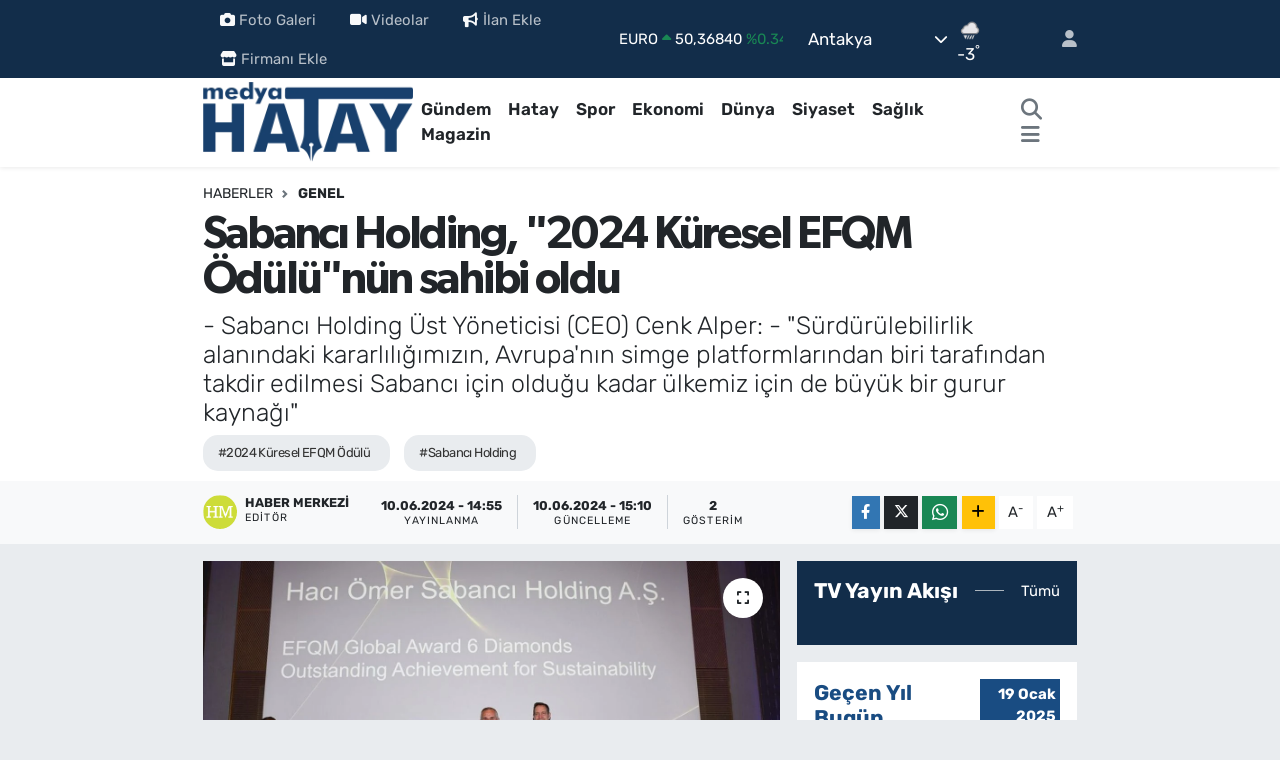

--- FILE ---
content_type: text/html; charset=UTF-8
request_url: https://www.medyahatay.com/sabanci-holding-2024-kuresel-efqm-odulunun-sahibi-oldu
body_size: 25320
content:
<!DOCTYPE html>
<html lang="tr" data-theme="flow">
<head>
<link rel="dns-prefetch" href="//www.medyahatay.com">
<link rel="dns-prefetch" href="//medyahataycom.teimg.com">
<link rel="dns-prefetch" href="//static.tebilisim.com">
<link rel="dns-prefetch" href="//schema.org","@type":"NewsMediaOrganization","url":"www.medyahatay.com","name":"Medya">
<link rel="dns-prefetch" href="//www.googletagmanager.com">
<link rel="dns-prefetch" href="//cdn2.bildirt.com">
<link rel="dns-prefetch" href="//www.facebook.com">
<link rel="dns-prefetch" href="//www.twitter.com">
<link rel="dns-prefetch" href="//www.instagram.com">
<link rel="dns-prefetch" href="//www.linkedin.com">
<link rel="dns-prefetch" href="//www.youtube.com">
<link rel="dns-prefetch" href="//api.whatsapp.com">
<link rel="dns-prefetch" href="//www.w3.org">
<link rel="dns-prefetch" href="//x.com">
<link rel="dns-prefetch" href="//pinterest.com">
<link rel="dns-prefetch" href="//t.me">
<link rel="dns-prefetch" href="//www.pinterest.com">
<link rel="dns-prefetch" href="//tebilisim.com">
<link rel="dns-prefetch" href="//facebook.com">
<link rel="dns-prefetch" href="//twitter.com">
<link rel="dns-prefetch" href="//www.google.com">
<link rel="dns-prefetch" href="//cdn.onesignal.com">

    <meta charset="utf-8">
<title>Sabancı Holding, &quot;2024 Küresel EFQM Ödülü&quot;nün sahibi oldu - Medya Hatay</title>
<meta name="description" content="- Sabancı Holding Üst Yöneticisi (CEO) Cenk Alper:
- &quot;Sürdürülebilirlik alanındaki kararlılığımızın, Avrupa&#039;nın simge platformlarından biri tarafından takdir edilmesi Sabancı için olduğu kadar ülkemiz için de büyük bir gurur kaynağı&quot;">
<meta name="keywords" content="2024 Küresel EFQM Ödülü, Sabancı Holding">
<link rel="canonical" href="https://www.medyahatay.com/sabanci-holding-2024-kuresel-efqm-odulunun-sahibi-oldu">
<meta name="viewport" content="width=device-width,initial-scale=1">
<meta name="X-UA-Compatible" content="IE=edge">
<meta name="robots" content="max-image-preview:large">
<meta name="theme-color" content="#122d4a">
<meta name="title" content="Sabancı Holding, &quot;2024 Küresel EFQM Ödülü&quot;nün sahibi oldu">
<meta name="articleSection" content="news">
<meta name="datePublished" content="2024-06-10T14:55:00+03:00">
<meta name="dateModified" content="2024-06-10T15:10:13+03:00">
<meta name="articleAuthor" content="Anadolu Haber Ajansı">
<meta name="author" content="Anadolu Haber Ajansı">
<link rel="amphtml" href="https://www.medyahatay.com/sabanci-holding-2024-kuresel-efqm-odulunun-sahibi-oldu/amp">
<meta property="og:site_name" content="Medya Hatay Haber">
<meta property="og:title" content="Sabancı Holding, &quot;2024 Küresel EFQM Ödülü&quot;nün sahibi oldu">
<meta property="og:description" content="- Sabancı Holding Üst Yöneticisi (CEO) Cenk Alper:
- &quot;Sürdürülebilirlik alanındaki kararlılığımızın, Avrupa&#039;nın simge platformlarından biri tarafından takdir edilmesi Sabancı için olduğu kadar ülkemiz için de büyük bir gurur kaynağı&quot;">
<meta property="og:url" content="https://www.medyahatay.com/sabanci-holding-2024-kuresel-efqm-odulunun-sahibi-oldu">
<meta property="og:image" content="https://medyahataycom.teimg.com/medyahatay-com/uploads/2024/06/agency/aa/sabanci-holding-2024-kuresel-efqm-odulunun-sahibi-oldu.jpg">
<meta property="og:type" content="article">
<meta property="og:article:published_time" content="2024-06-10T14:55:00+03:00">
<meta property="og:article:modified_time" content="2024-06-10T15:10:13+03:00">
<meta name="twitter:card" content="summary_large_image">
<meta name="twitter:site" content="@@medyahatayhaber">
<meta name="twitter:title" content="Sabancı Holding, &quot;2024 Küresel EFQM Ödülü&quot;nün sahibi oldu">
<meta name="twitter:description" content="- Sabancı Holding Üst Yöneticisi (CEO) Cenk Alper:
- &quot;Sürdürülebilirlik alanındaki kararlılığımızın, Avrupa&#039;nın simge platformlarından biri tarafından takdir edilmesi Sabancı için olduğu kadar ülkemiz için de büyük bir gurur kaynağı&quot;">
<meta name="twitter:image" content="https://medyahataycom.teimg.com/medyahatay-com/uploads/2024/06/agency/aa/sabanci-holding-2024-kuresel-efqm-odulunun-sahibi-oldu.jpg">
<meta name="twitter:url" content="https://www.medyahatay.com/sabanci-holding-2024-kuresel-efqm-odulunun-sahibi-oldu">
<link rel="shortcut icon" type="image/x-icon" href="https://medyahataycom.teimg.com/medyahatay-com/uploads/2023/01/18012023-3.png">
<link rel="manifest" href="https://www.medyahatay.com/manifest.json?v=6.6.4" />
<link rel="preload" href="https://static.tebilisim.com/flow/assets/css/font-awesome/fa-solid-900.woff2" as="font" type="font/woff2" crossorigin />
<link rel="preload" href="https://static.tebilisim.com/flow/assets/css/font-awesome/fa-brands-400.woff2" as="font" type="font/woff2" crossorigin />
<link rel="preload" href="https://static.tebilisim.com/flow/assets/css/weather-icons/font/weathericons-regular-webfont.woff2" as="font" type="font/woff2" crossorigin />
<link rel="preload" href="https://static.tebilisim.com/flow/vendor/te/fonts/rubik/rubik.woff2" as="font" type="font/woff2" crossorigin />

<link rel="preload"
	href="https://static.tebilisim.com/flow/vendor/te/fonts/gibson/Gibson-Bold.woff2"
	as="font" type="font/woff2" crossorigin />
<link rel="preload"
	href="https://static.tebilisim.com/flow/vendor/te/fonts/gibson/Gibson-BoldItalic.woff2"
	as="font" type="font/woff2" crossorigin />
<link rel="preload"
	href="https://static.tebilisim.com/flow/vendor/te/fonts/gibson/Gibson-Italic.woff2"
	as="font" type="font/woff2" crossorigin />
<link rel="preload"
	href="https://static.tebilisim.com/flow/vendor/te/fonts/gibson/Gibson-Light.woff2"
	as="font" type="font/woff2" crossorigin />
<link rel="preload"
	href="https://static.tebilisim.com/flow/vendor/te/fonts/gibson/Gibson-LightItalic.woff2"
	as="font" type="font/woff2" crossorigin />
<link rel="preload"
	href="https://static.tebilisim.com/flow/vendor/te/fonts/gibson/Gibson-SemiBold.woff2"
	as="font" type="font/woff2" crossorigin />
<link rel="preload"
	href="https://static.tebilisim.com/flow/vendor/te/fonts/gibson/Gibson-SemiBoldItalic.woff2"
	as="font" type="font/woff2" crossorigin />
<link rel="preload"
	href="https://static.tebilisim.com/flow/vendor/te/fonts/gibson/Gibson.woff2"
	as="font" type="font/woff2" crossorigin />

<link rel="preload" as="style" href="https://static.tebilisim.com/flow/vendor/te/fonts/rubik.css?v=6.6.4">
<link rel="stylesheet" href="https://static.tebilisim.com/flow/vendor/te/fonts/rubik.css?v=6.6.4">
<link rel="preload" as="style" href="https://static.tebilisim.com/flow/vendor/te/fonts/gibson.css?v=6.6.4">
<link rel="stylesheet" href="https://static.tebilisim.com/flow/vendor/te/fonts/gibson.css?v=6.6.4">

<style>:root {
        --te-link-color: #333;
        --te-link-hover-color: #000;
        --te-font: "Rubik";
        --te-secondary-font: "Gibson";
        --te-h1-font-size: 45px;
        --te-color: #122d4a;
        --te-hover-color: #194c82;
        --mm-ocd-width: 85%!important; /*  Mobil Menü Genişliği */
        --swiper-theme-color: var(--te-color)!important;
        --header-13-color: #ffc107;
    }</style><link rel="preload" as="style" href="https://static.tebilisim.com/flow/assets/vendor/bootstrap/css/bootstrap.min.css?v=6.6.4">
<link rel="stylesheet" href="https://static.tebilisim.com/flow/assets/vendor/bootstrap/css/bootstrap.min.css?v=6.6.4">
<link rel="preload" as="style" href="https://static.tebilisim.com/flow/assets/css/app6.6.4.min.css">
<link rel="stylesheet" href="https://static.tebilisim.com/flow/assets/css/app6.6.4.min.css">



<script type="application/ld+json">{"@context":"https:\/\/schema.org","@type":"WebSite","url":"https:\/\/www.medyahatay.com","potentialAction":{"@type":"SearchAction","target":"https:\/\/www.medyahatay.com\/arama?q={query}","query-input":"required name=query"}}</script>

<script type="application/ld+json">{"@context":"https://schema.org","@type":"NewsMediaOrganization","url":"https://www.medyahatay.com","name":"Medya Hatay","logo":"https://medyahataycom.teimg.com/medyahatay-com/uploads/2024/06/medya-hatay-2.png","sameAs":["https://www.facebook.com/@medyahatay","https://www.twitter.com/@medyahatayhaber","https://www.linkedin.com/in/medya-hatay-43937a261/","https://www.youtube.com/https://www.youtube.com/c/HatayMedya","https://www.instagram.com/medyahatayy"]}</script>

<script type="application/ld+json">{"@context":"https:\/\/schema.org","@graph":[{"@type":"SiteNavigationElement","name":"Ana Sayfa","url":"https:\/\/www.medyahatay.com","@id":"https:\/\/www.medyahatay.com"},{"@type":"SiteNavigationElement","name":"G\u00fcndem","url":"https:\/\/www.medyahatay.com\/gundem","@id":"https:\/\/www.medyahatay.com\/gundem"},{"@type":"SiteNavigationElement","name":"Hatay","url":"https:\/\/www.medyahatay.com\/hatay","@id":"https:\/\/www.medyahatay.com\/hatay"},{"@type":"SiteNavigationElement","name":"Spor","url":"https:\/\/www.medyahatay.com\/spor","@id":"https:\/\/www.medyahatay.com\/spor"},{"@type":"SiteNavigationElement","name":"Ekonomi","url":"https:\/\/www.medyahatay.com\/ekonomi","@id":"https:\/\/www.medyahatay.com\/ekonomi"},{"@type":"SiteNavigationElement","name":"D\u00fcnya","url":"https:\/\/www.medyahatay.com\/dunya","@id":"https:\/\/www.medyahatay.com\/dunya"},{"@type":"SiteNavigationElement","name":"Siyaset","url":"https:\/\/www.medyahatay.com\/siyaset","@id":"https:\/\/www.medyahatay.com\/siyaset"},{"@type":"SiteNavigationElement","name":"Sa\u011fl\u0131k","url":"https:\/\/www.medyahatay.com\/saglik","@id":"https:\/\/www.medyahatay.com\/saglik"},{"@type":"SiteNavigationElement","name":"Magazin","url":"https:\/\/www.medyahatay.com\/magazin","@id":"https:\/\/www.medyahatay.com\/magazin"},{"@type":"SiteNavigationElement","name":"Ya\u015fam","url":"https:\/\/www.medyahatay.com\/yasam","@id":"https:\/\/www.medyahatay.com\/yasam"},{"@type":"SiteNavigationElement","name":"E\u011fitim","url":"https:\/\/www.medyahatay.com\/egitim","@id":"https:\/\/www.medyahatay.com\/egitim"},{"@type":"SiteNavigationElement","name":"Teknoloji","url":"https:\/\/www.medyahatay.com\/teknoloji","@id":"https:\/\/www.medyahatay.com\/teknoloji"},{"@type":"SiteNavigationElement","name":"Bilim, Teknoloji","url":"https:\/\/www.medyahatay.com\/bilim-teknoloji","@id":"https:\/\/www.medyahatay.com\/bilim-teknoloji"},{"@type":"SiteNavigationElement","name":"K\u00fclt\u00fcr, Sanat, Ya\u015fam","url":"https:\/\/www.medyahatay.com\/kultur-sanat-yasam","@id":"https:\/\/www.medyahatay.com\/kultur-sanat-yasam"},{"@type":"SiteNavigationElement","name":"Politika","url":"https:\/\/www.medyahatay.com\/politika","@id":"https:\/\/www.medyahatay.com\/politika"},{"@type":"SiteNavigationElement","name":"Genel","url":"https:\/\/www.medyahatay.com\/genel","@id":"https:\/\/www.medyahatay.com\/genel"},{"@type":"SiteNavigationElement","name":"K\u00fclt\u00fcr-sanat","url":"https:\/\/www.medyahatay.com\/kultur-sanat","@id":"https:\/\/www.medyahatay.com\/kultur-sanat"},{"@type":"SiteNavigationElement","name":"Yerel","url":"https:\/\/www.medyahatay.com\/yerel","@id":"https:\/\/www.medyahatay.com\/yerel"},{"@type":"SiteNavigationElement","name":"T\u00fcm haberler","url":"https:\/\/www.medyahatay.com\/tum-haberler","@id":"https:\/\/www.medyahatay.com\/tum-haberler"},{"@type":"SiteNavigationElement","name":"Rop\u00f6rtajlar","url":"https:\/\/www.medyahatay.com\/roportajlar","@id":"https:\/\/www.medyahatay.com\/roportajlar"},{"@type":"SiteNavigationElement","name":"Fenerbah\u00e7e","url":"https:\/\/www.medyahatay.com\/fenerbahce","@id":"https:\/\/www.medyahatay.com\/fenerbahce"},{"@type":"SiteNavigationElement","name":"\u0130leti\u015fim & Cep Market","url":"https:\/\/www.medyahatay.com\/iletisim-cep-market","@id":"https:\/\/www.medyahatay.com\/iletisim-cep-market"},{"@type":"SiteNavigationElement","name":"Cep Market","url":"https:\/\/www.medyahatay.com\/cep-market","@id":"https:\/\/www.medyahatay.com\/cep-market"},{"@type":"SiteNavigationElement","name":"Kahramanmara\u0161","url":"https:\/\/www.medyahatay.com\/kahramanmaras","@id":"https:\/\/www.medyahatay.com\/kahramanmaras"},{"@type":"SiteNavigationElement","name":"Istanbul","url":"https:\/\/www.medyahatay.com\/istanbul","@id":"https:\/\/www.medyahatay.com\/istanbul"},{"@type":"SiteNavigationElement","name":"Kod\u017eaeli","url":"https:\/\/www.medyahatay.com\/kodzaeli","@id":"https:\/\/www.medyahatay.com\/kodzaeli"},{"@type":"SiteNavigationElement","name":"\u0130leti\u015fim","url":"https:\/\/www.medyahatay.com\/iletisim","@id":"https:\/\/www.medyahatay.com\/iletisim"},{"@type":"SiteNavigationElement","name":"Gizlilik S\u00f6zle\u015fmesi","url":"https:\/\/www.medyahatay.com\/gizlilik-sozlesmesi","@id":"https:\/\/www.medyahatay.com\/gizlilik-sozlesmesi"},{"@type":"SiteNavigationElement","name":"Yazarlar","url":"https:\/\/www.medyahatay.com\/yazarlar","@id":"https:\/\/www.medyahatay.com\/yazarlar"},{"@type":"SiteNavigationElement","name":"Foto Galeri","url":"https:\/\/www.medyahatay.com\/foto-galeri","@id":"https:\/\/www.medyahatay.com\/foto-galeri"},{"@type":"SiteNavigationElement","name":"Video Galeri","url":"https:\/\/www.medyahatay.com\/video","@id":"https:\/\/www.medyahatay.com\/video"},{"@type":"SiteNavigationElement","name":"Biyografiler","url":"https:\/\/www.medyahatay.com\/biyografi","@id":"https:\/\/www.medyahatay.com\/biyografi"},{"@type":"SiteNavigationElement","name":"Firma Rehberi","url":"https:\/\/www.medyahatay.com\/rehber","@id":"https:\/\/www.medyahatay.com\/rehber"},{"@type":"SiteNavigationElement","name":"Seri \u0130lanlar","url":"https:\/\/www.medyahatay.com\/ilan","@id":"https:\/\/www.medyahatay.com\/ilan"},{"@type":"SiteNavigationElement","name":"Vefatlar","url":"https:\/\/www.medyahatay.com\/vefat","@id":"https:\/\/www.medyahatay.com\/vefat"},{"@type":"SiteNavigationElement","name":"R\u00f6portajlar","url":"https:\/\/www.medyahatay.com\/roportaj","@id":"https:\/\/www.medyahatay.com\/roportaj"},{"@type":"SiteNavigationElement","name":"Anketler","url":"https:\/\/www.medyahatay.com\/anketler","@id":"https:\/\/www.medyahatay.com\/anketler"},{"@type":"SiteNavigationElement","name":"Obshtina Kubrat Bug\u00fcn, Yar\u0131n ve 1 Haftal\u0131k Hava Durumu Tahmini","url":"https:\/\/www.medyahatay.com\/obshtina-kubrat-hava-durumu","@id":"https:\/\/www.medyahatay.com\/obshtina-kubrat-hava-durumu"},{"@type":"SiteNavigationElement","name":"Obshtina Kubrat Namaz Vakitleri","url":"https:\/\/www.medyahatay.com\/obshtina-kubrat-namaz-vakitleri","@id":"https:\/\/www.medyahatay.com\/obshtina-kubrat-namaz-vakitleri"},{"@type":"SiteNavigationElement","name":"Puan Durumu ve Fikst\u00fcr","url":"https:\/\/www.medyahatay.com\/futbol\/st-super-lig-puan-durumu-ve-fikstur","@id":"https:\/\/www.medyahatay.com\/futbol\/st-super-lig-puan-durumu-ve-fikstur"}]}</script>

<script type="application/ld+json">{"@context":"https:\/\/schema.org","@type":"BreadcrumbList","itemListElement":[{"@type":"ListItem","position":1,"item":{"@type":"Thing","@id":"https:\/\/www.medyahatay.com","name":"Haberler"}}]}</script>
<script type="application/ld+json">{"@context":"https:\/\/schema.org","@type":"NewsArticle","headline":"Sabanc\u0131 Holding, \"2024 K\u00fcresel EFQM \u00d6d\u00fcl\u00fc\"n\u00fcn sahibi oldu","articleSection":"Genel","dateCreated":"2024-06-10T14:55:00+03:00","datePublished":"2024-06-10T14:55:00+03:00","dateModified":"2024-06-10T15:10:13+03:00","wordCount":499,"genre":"news","mainEntityOfPage":{"@type":"WebPage","@id":"https:\/\/www.medyahatay.com\/sabanci-holding-2024-kuresel-efqm-odulunun-sahibi-oldu"},"articleBody":"<p>\u0130STANBUL (AA) - Sabanc\u0131 Holding, Avrupa Kalite Y\u00f6netimi Vakf\u0131 taraf\u0131ndan her y\u0131l geleneksel olarak verilen K\u00fcresel EFQM \u00d6d\u00fcl\u00fc&#39;n\u00fcn sahibi oldu.<\/p><p>\u015eirketten yap\u0131lan a\u00e7\u0131klamaya g\u00f6re, Sabanc\u0131 Holding, EFQM Gala Yeme\u011fi ve K\u00fcresel \u00d6d\u00fcl T\u00f6reni&#39;nde 6 elmasa lay\u0131k g\u00f6r\u00fcld\u00fc. Sabanc\u0131 Holding ayr\u0131ca, s\u00fcrd\u00fcr\u00fclebilirlik stratejisi ve yakla\u015f\u0131m\u0131yla k\u00fcresel \u00f6l\u00e7ekte en iyi \u00f6rnek g\u00f6sterilirken, &quot;S\u00fcrd\u00fcr\u00fclebilirlikte \u00dcst\u00fcn Ba\u015far\u0131&quot; unvan\u0131 ald\u0131.<\/p><p>K\u00fcresel EFQM \u00d6d\u00fcl\u00fc, \u0130stanbul&#39;da d\u00fczenlenen etkinlikte EFQM Y\u00f6netim Kurulu Ba\u015fkan\u0131 Dr Paul G.K. Little CBE ve EFQM \u00dcst Y\u00f6neticisi (CEO) Russell Longmuir taraf\u0131ndan Sabanc\u0131 Holding \u00dcst Y\u00f6neticisi (CEO) Cenk Alper&#39;e verildi.<\/p><p>A\u00e7\u0131klamada g\u00f6r\u00fc\u015flerine yer verilen Sabanc\u0131 Holding CEO&#39;su Cenk Alper \u015firketlerin kalite yolculu\u011funu cesaretlendirmek i\u00e7in ba\u015flat\u0131lan \u00f6d\u00fcllerde Sabanc\u0131 Toplulu\u011fu \u015firketlerinin ilk g\u00fcnden bu yana her zaman \u00f6n saflarda yer ald\u0131\u011f\u0131n\u0131 belirtti.<\/p><p>K\u00fcresel EFQM \u00d6d\u00fcl\u00fc&#39;n\u00fcn, topluluk \u00e7ap\u0131nda EFQM modeline verdikleri \u00f6nemin en b\u00fcy\u00fck g\u00f6stergesi oldu\u011funu vurgulayan Alper, \u015firketlerin kalite yolculu\u011funu cesaretlendirmek i\u00e7in ba\u015flat\u0131lan \u00f6d\u00fcllendirme \u00e7al\u0131\u015fmalar\u0131nda Sabanc\u0131 Toplulu\u011fu \u015firketlerinin ilk g\u00fcnden bu yana her zaman \u00f6n saflarda yer ald\u0131\u011f\u0131n\u0131 kaydetti.<br><\/p><p><br><\/p><p> T\u00fcrkiye&#39;de ilk kez 1993&#39;te verilen Ulusal Kalite \u00d6d\u00fcl\u00fc&#39;n\u00fc Brisa&#39;n\u0131n kazand\u0131\u011f\u0131n\u0131 hat\u0131rlatan Alper, \u015funlar\u0131 s\u00f6yledi:<br><\/p><p> &quot;1996&#39;da ise bu kez Avrupa \u00e7ap\u0131nda b\u00fcy\u00fck \u00f6d\u00fcl\u00fcn sahibi olmu\u015f, bu \u00f6d\u00fcle lay\u0131k g\u00f6r\u00fclen ilk T\u00fcrk \u015firketi olman\u0131n gururunu ya\u015fam\u0131\u015ft\u0131r. Y\u0131llar i\u00e7inde, Beksa ve Kordsa gibi \u00e7ok say\u0131da \u015firketimiz bu yolculu\u011fun ulusal ve k\u00fcresel liderleri aras\u0131nda yer alm\u0131\u015ft\u0131r. Sabanc\u0131 Toplulu\u011fu, EFQM modelinin i\u015faret etti\u011fi kalite anlay\u0131\u015f\u0131n\u0131n T\u00fcrk sanayisine yerle\u015fmesinde her zaman \u00f6nc\u00fc olmu\u015ftur. Sabanc\u0131\u2019n\u0131n a\u00e7t\u0131\u011f\u0131 bu yol, T\u00fcrk sanayi \u015firketlerine k\u00fcresel rekabette b\u00fcy\u00fck avantajlar sa\u011flam\u0131\u015ft\u0131r. Y\u00fcksek kalitenin, her zaman daha iyiyi araman\u0131n ve s\u00f6zden aksiyona ge\u00e7i\u015fin sembollerinden olan bu model, bug\u00fcn Sabanc\u0131&#39;n\u0131n a\u00e7\u0131k inovasyon ve i\u015f birli\u011fi yakla\u015f\u0131m\u0131n\u0131n da temelini olu\u015fturuyor. Sabanc\u0131&#39;n\u0131n bu \u00f6d\u00fcle lay\u0131k g\u00f6r\u00fclmesinde \u00f6zveriyle \u00e7al\u0131\u015fan 60 binden fazla \u00e7al\u0131\u015fan\u0131m\u0131za te\u015fekk\u00fcr ediyorum. Bunun yan\u0131nda, &#39;S\u00fcrd\u00fcr\u00fclebilirlikte \u00dcst\u00fcn Ba\u015far\u0131&#39; unvan\u0131yla, k\u00fcresel \u00f6l\u00e7ekte \u00f6rnek olarak g\u00f6sterilmemiz de bizler i\u00e7in son derece anlaml\u0131. S\u00fcrd\u00fcr\u00fclebilirlik alan\u0131ndaki kararl\u0131l\u0131\u011f\u0131m\u0131z\u0131n, bu konudaki ger\u00e7ek\u00e7i ve iddial\u0131 yol haritam\u0131z\u0131n Avrupa&#39;n\u0131n simge platformlar\u0131ndan biri taraf\u0131ndan takdir edilmesi Sabanc\u0131 i\u00e7in oldu\u011fu kadar \u00fclkemiz i\u00e7in de b\u00fcy\u00fck bir gurur kayna\u011f\u0131.&quot;<\/p>","description":"- Sabanc\u0131 Holding \u00dcst Y\u00f6neticisi (CEO) Cenk Alper:\n- \"S\u00fcrd\u00fcr\u00fclebilirlik alan\u0131ndaki kararl\u0131l\u0131\u011f\u0131m\u0131z\u0131n, Avrupa'n\u0131n simge platformlar\u0131ndan biri taraf\u0131ndan takdir edilmesi Sabanc\u0131 i\u00e7in oldu\u011fu kadar \u00fclkemiz i\u00e7in de b\u00fcy\u00fck bir gurur kayna\u011f\u0131\"","inLanguage":"tr-TR","keywords":["2024 K\u00fcresel EFQM \u00d6d\u00fcl\u00fc","Sabanc\u0131 Holding"],"image":{"@type":"ImageObject","url":"https:\/\/medyahataycom.teimg.com\/crop\/1280x720\/medyahatay-com\/uploads\/2024\/06\/agency\/aa\/sabanci-holding-2024-kuresel-efqm-odulunun-sahibi-oldu.jpg","width":"1280","height":"720","caption":"Sabanc\u0131 Holding, \"2024 K\u00fcresel EFQM \u00d6d\u00fcl\u00fc\"n\u00fcn sahibi oldu"},"publishingPrinciples":"https:\/\/www.medyahatay.com\/gizlilik-sozlesmesi","isFamilyFriendly":"http:\/\/schema.org\/True","isAccessibleForFree":"http:\/\/schema.org\/True","publisher":{"@type":"Organization","name":"Medya Hatay","image":"https:\/\/medyahataycom.teimg.com\/medyahatay-com\/uploads\/2024\/06\/medya-hatay-2.png","logo":{"@type":"ImageObject","url":"https:\/\/medyahataycom.teimg.com\/medyahatay-com\/uploads\/2024\/06\/medya-hatay-2.png","width":"640","height":"375"}},"author":{"@type":"Person","name":"Haber Merkezi","honorificPrefix":"","jobTitle":"","url":null}}</script>





<style>
.mega-menu {z-index: 9999 !important;}
@media screen and (min-width: 1620px) {
    .container {width: 1280px!important; max-width: 1280px!important;}
    #ad_36 {margin-right: 15px !important;}
    #ad_9 {margin-left: 15px !important;}
}

@media screen and (min-width: 1325px) and (max-width: 1620px) {
    .container {width: 1100px!important; max-width: 1100px!important;}
    #ad_36 {margin-right: 100px !important;}
    #ad_9 {margin-left: 100px !important;}
}
@media screen and (min-width: 1295px) and (max-width: 1325px) {
    .container {width: 990px!important; max-width: 990px!important;}
    #ad_36 {margin-right: 165px !important;}
    #ad_9 {margin-left: 165px !important;}
}
@media screen and (min-width: 1200px) and (max-width: 1295px) {
    .container {width: 900px!important; max-width: 900px!important;}
    #ad_36 {margin-right: 210px !important;}
    #ad_9 {margin-left: 210px !important;}

}
</style><!-- Google tag (gtag.js) -->
<script async src="https://www.googletagmanager.com/gtag/js?id=G-6JVLWH5KJV"></script>
<script>
  window.dataLayer = window.dataLayer || [];
  function gtag(){dataLayer.push(arguments);}
  gtag('js', new Date());

  gtag('config', 'G-6JVLWH5KJV');
</script>

<link rel="manifest" href="/manifest.json?data=Bildirt">
<script>var uygulamaid="235057-4815-6004-3217-8256-6";</script>
<script src="https://cdn2.bildirt.com/BildirtSDKfiles.js"></script>



<script async data-cfasync="false"
	src="https://www.googletagmanager.com/gtag/js?id=G-6JVLWH5KJV"></script>
<script data-cfasync="false">
	window.dataLayer = window.dataLayer || [];
	  function gtag(){dataLayer.push(arguments);}
	  gtag('js', new Date());
	  gtag('config', 'G-6JVLWH5KJV');
</script>




</head>




<body class="d-flex flex-column min-vh-100">

    
    

    <header class="header-4">
    <div class="top-header d-none d-lg-block">
        <div class="container">
            <div class="d-flex justify-content-between align-items-center">

                <ul  class="top-menu nav small sticky-top">
        <li class="nav-item   ">
        <a href="/foto-galeri" class="nav-link pe-3" target="_blank" title="Foto Galeri"><i class="fa fa-camera me-1 text-light mr-1"></i>Foto Galeri</a>
        
    </li>
        <li class="nav-item   ">
        <a href="/video" class="nav-link pe-3" target="_blank" title="Videolar"><i class="fa fa-video me-1 text-light mr-1"></i>Videolar</a>
        
    </li>
        <li class="nav-item   ">
        <a href="/ilan/ekle" class="nav-link pe-3" target="_blank" title="İlan Ekle"><i class="fa fa-bullhorn me-1 text-light mr-1"></i>İlan Ekle</a>
        
    </li>
        <li class="nav-item   ">
        <a href="/rehber/ekle" class="nav-link pe-3" target="_self" title="Firmanı Ekle"><i class="fa fa-store me-1 text-light mr-1"></i>Firmanı Ekle</a>
        
    </li>
    </ul>


                                    <div class="position-relative overflow-hidden ms-auto text-end" style="height: 36px;">
                        <!-- PİYASALAR -->
        <div class="newsticker mini small">
        <ul class="newsticker__list list-unstyled" data-header="4">
            <li class="newsticker__item col dolar">DOLAR
                <span class="text-danger"><i class="fa fa-caret-down"></i></span>
                <span class="value">43,27410</span>
                <span class="text-danger">%-0.01</span>
            </li>
            <li class="newsticker__item col euro">EURO
                <span class="text-success"><i class="fa fa-caret-up"></i></span>
                <span class="value">50,36840</span>
                <span class="text-success">%0.34</span>
            </li>
            <li class="newsticker__item col euro">STERLİN
                <span class="text-success"><i class="fa fa-caret-up"></i></span>
                <span class="value">58,08690</span>
                <span class="text-success">%0.31</span>
            </li>
            <li class="newsticker__item col altin">G.ALTIN
                <span class="text-success"><i class="fa fa-caret-up"></i></span>
                <span class="value">6491,65000</span>
                <span class="text-success">%1.82</span>
            </li>
            <li class="newsticker__item col bist">BİST100
                <span class="text-success"><i class="fa fa-caret-up"></i></span>
                <span class="value">12.805,00</span>
                <span class="text-success">%107</span>
            </li>
            <li class="newsticker__item col btc">BITCOIN
                <span class="text-danger"><i class="fa fa-caret-down"></i></span>
                <span class="value">92.969,98</span>
                <span class="text-danger">%-2.26</span>
            </li>
        </ul>
    </div>
    

                    </div>
                    <div class="d-flex justify-content-end align-items-center text-light ms-4 weather-widget mini">
                        <!-- HAVA DURUMU -->

<input type="hidden" name="widget_setting_weathercity" value="43.86667000,26.48333000" />

            <div class="weather d-none d-xl-block me-2" data-header="4">
            <div class="custom-selectbox text-white" onclick="toggleDropdown(this)" style="width: 100%">
    <div class="d-flex justify-content-between align-items-center">
        <span style="">Antakya</span>
        <i class="fas fa-chevron-down" style="font-size: 14px"></i>
    </div>
    <ul class="bg-white text-dark overflow-widget" style="min-height: 100px; max-height: 300px">
                        <li>
            <a href="https://www.medyahatay.com/hatay-altinozu-hava-durumu" title="Altınözü Hava Durumu" class="text-dark">
                Altınözü
            </a>
        </li>
                        <li>
            <a href="https://www.medyahatay.com/hatay-antakya-hava-durumu" title="Antakya Hava Durumu" class="text-dark">
                Antakya
            </a>
        </li>
                        <li>
            <a href="https://www.medyahatay.com/hatay-arsuz-hava-durumu" title="Arsuz Hava Durumu" class="text-dark">
                Arsuz
            </a>
        </li>
                        <li>
            <a href="https://www.medyahatay.com/hatay-belen-hava-durumu" title="Belen Hava Durumu" class="text-dark">
                Belen
            </a>
        </li>
                        <li>
            <a href="https://www.medyahatay.com/hatay-defne-hava-durumu" title="Defne Hava Durumu" class="text-dark">
                Defne
            </a>
        </li>
                        <li>
            <a href="https://www.medyahatay.com/hatay-dortyol-hava-durumu" title="Dörtyol Hava Durumu" class="text-dark">
                Dörtyol
            </a>
        </li>
                        <li>
            <a href="https://www.medyahatay.com/hatay-erzin-hava-durumu" title="Erzin Hava Durumu" class="text-dark">
                Erzin
            </a>
        </li>
                        <li>
            <a href="https://www.medyahatay.com/hatay-hassa-hava-durumu" title="Hassa Hava Durumu" class="text-dark">
                Hassa
            </a>
        </li>
                        <li>
            <a href="https://www.medyahatay.com/hatay-iskenderun-hava-durumu" title="İskenderun Hava Durumu" class="text-dark">
                İskenderun
            </a>
        </li>
                        <li>
            <a href="https://www.medyahatay.com/hatay-kirikhan-hava-durumu" title="Kırıkhan Hava Durumu" class="text-dark">
                Kırıkhan
            </a>
        </li>
                        <li>
            <a href="https://www.medyahatay.com/hatay-kumlu-hava-durumu" title="Kumlu Hava Durumu" class="text-dark">
                Kumlu
            </a>
        </li>
                        <li>
            <a href="https://www.medyahatay.com/hatay-payas-hava-durumu" title="Payas Hava Durumu" class="text-dark">
                Payas
            </a>
        </li>
                        <li>
            <a href="https://www.medyahatay.com/hatay-reyhanli-hava-durumu" title="Reyhanlı Hava Durumu" class="text-dark">
                Reyhanlı
            </a>
        </li>
                        <li>
            <a href="https://www.medyahatay.com/hatay-samandag-hava-durumu" title="Samandağ Hava Durumu" class="text-dark">
                Samandağ
            </a>
        </li>
                        <li>
            <a href="https://www.medyahatay.com/hatay-yayladagi-hava-durumu" title="Yayladağı Hava Durumu" class="text-dark">
                Yayladağı
            </a>
        </li>
            </ul>
</div>

        </div>
        <div class="d-none d-xl-block" data-header="4">
            <span class="lead me-2">
                <img src="//cdn.weatherapi.com/weather/64x64/day/311.png" class="condition" width="26" height="26" alt="-3" />
            </span>
            <span class="degree text-white">-3</span><sup class="text-white">°</sup>
        </div>
    
<div data-location='{"city":"TUXX0014"}' class="d-none"></div>


                    </div>
                                <ul class="nav ms-4">
                    <li class="nav-item ms-2"><a class="nav-link pe-0" href="/member/login" title="Üyelik Girişi" target="_blank"><i class="fa fa-user"></i></a></li>
                </ul>
            </div>
        </div>
    </div>
    <nav class="main-menu navbar navbar-expand-lg bg-white shadow-sm py-1">
        <div class="container">
            <div class="d-lg-none">
                <a href="#menu" title="Ana Menü"><i class="fa fa-bars fa-lg"></i></a>
            </div>
            <div>
                                <a class="navbar-brand me-0" href="/" title="Medya Hatay Haber">
                    <img src="https://medyahataycom.teimg.com/medyahatay-com/uploads/2024/06/medya-hatay-2.png" alt="Medya Hatay Haber" width="210" height="40" class="light-mode img-fluid flow-logo">
<img src="https://medyahataycom.teimg.com/medyahatay-com/uploads/2023/01/medya-hatay-beyaz.png" alt="Medya Hatay Haber" width="210" height="40" class="dark-mode img-fluid flow-logo d-none">

                </a>
                            </div>
            <div class="d-none d-lg-block">
                <ul  class="nav fw-semibold">
        <li class="nav-item   ">
        <a href="/gundem" class="nav-link nav-link text-dark" target="_self" title="Gündem">Gündem</a>
        
    </li>
        <li class="nav-item   ">
        <a href="/hatay" class="nav-link nav-link text-dark" target="_self" title="Hatay">Hatay</a>
        
    </li>
        <li class="nav-item   ">
        <a href="/spor" class="nav-link nav-link text-dark" target="_self" title="Spor">Spor</a>
        
    </li>
        <li class="nav-item   ">
        <a href="/ekonomi" class="nav-link nav-link text-dark" target="_self" title="Ekonomi">Ekonomi</a>
        
    </li>
        <li class="nav-item   ">
        <a href="/dunya" class="nav-link nav-link text-dark" target="_self" title="Dünya">Dünya</a>
        
    </li>
        <li class="nav-item   ">
        <a href="/siyaset" class="nav-link nav-link text-dark" target="_self" title="Siyaset">Siyaset</a>
        
    </li>
        <li class="nav-item   ">
        <a href="/saglik" class="nav-link nav-link text-dark" target="_self" title="Sağlık">Sağlık</a>
        
    </li>
        <li class="nav-item   ">
        <a href="/magazin" class="nav-link nav-link text-dark" target="_self" title="Magazin">Magazin</a>
        
    </li>
    </ul>

            </div>
            <ul class="navigation-menu nav d-flex align-items-center">
                <li class="nav-item">
                    <a href="/arama" class="nav-link" title="Ara">
                        <i class="fa fa-search fa-lg text-secondary"></i>
                    </a>
                </li>
                
                <li class="nav-item dropdown d-none d-lg-block position-static">
                    <a class="nav-link p-0 ms-2 text-secondary" data-bs-toggle="dropdown" href="#" aria-haspopup="true" aria-expanded="false" title="Ana Menü"><i class="fa fa-bars fa-lg"></i></a>
                    <div class="mega-menu dropdown-menu dropdown-menu-end text-capitalize shadow-lg border-0 rounded-0">

    <div class="row g-3 small p-3">

                <div class="col">
            <div class="extra-sections bg-light p-3 border">
                <a href="https://www.medyahatay.com/hatay-nobetci-eczaneler" title="Hatay Nöbetçi Eczaneler" class="d-block border-bottom pb-2 mb-2" target="_self"><i class="fa-solid fa-capsules me-2"></i>Hatay Nöbetçi Eczaneler</a>
<a href="https://www.medyahatay.com/hatay-hava-durumu" title="Hatay Hava Durumu" class="d-block border-bottom pb-2 mb-2" target="_self"><i class="fa-solid fa-cloud-sun me-2"></i>Hatay Hava Durumu</a>
<a href="https://www.medyahatay.com/hatay-namaz-vakitleri" title="Hatay Namaz Vakitleri" class="d-block border-bottom pb-2 mb-2" target="_self"><i class="fa-solid fa-mosque me-2"></i>Hatay Namaz Vakitleri</a>
<a href="https://www.medyahatay.com/hatay-trafik-durumu" title="Hatay Trafik Yoğunluk Haritası" class="d-block border-bottom pb-2 mb-2" target="_self"><i class="fa-solid fa-car me-2"></i>Hatay Trafik Yoğunluk Haritası</a>
<a href="https://www.medyahatay.com/futbol/st-super-lig-puan-durumu-ve-fikstur" title=" Puan Durumu ve Fikstür" class="d-block border-bottom pb-2 mb-2" target="_self"><i class="fa-solid fa-chart-bar me-2"></i> Puan Durumu ve Fikstür</a>
<a href="https://www.medyahatay.com/tum-mansetler" title="Tüm Manşetler" class="d-block border-bottom pb-2 mb-2" target="_self"><i class="fa-solid fa-newspaper me-2"></i>Tüm Manşetler</a>
<a href="https://www.medyahatay.com/sondakika-haberleri" title="Son Dakika Haberleri" class="d-block border-bottom pb-2 mb-2" target="_self"><i class="fa-solid fa-bell me-2"></i>Son Dakika Haberleri</a>

            </div>
        </div>
        
        <div class="col">
        <a href="/bilim-teknoloji" class="d-block border-bottom  pb-2 mb-2" target="_self" title="Bilim, Teknoloji">Bilim, Teknoloji</a>
            <a href="/dunya" class="d-block border-bottom  pb-2 mb-2" target="_self" title="Dünya">Dünya</a>
            <a href="/egitim" class="d-block border-bottom  pb-2 mb-2" target="_self" title="Eğitim">Eğitim</a>
            <a href="/ekonomi" class="d-block border-bottom  pb-2 mb-2" target="_self" title="Ekonomi">Ekonomi</a>
            <a href="/genel" class="d-block border-bottom  pb-2 mb-2" target="_self" title="Genel">Genel</a>
            <a href="/gundem" class="d-block border-bottom  pb-2 mb-2" target="_self" title="Gündem">Gündem</a>
            <a href="/hatay" class="d-block  pb-2 mb-2" target="_self" title="Hatay">Hatay</a>
        </div><div class="col">
            <a href="/kultur-sanat-yasam" class="d-block border-bottom  pb-2 mb-2" target="_self" title="Kültür, Sanat, Yaşam">Kültür, Sanat, Yaşam</a>
            <a href="/kultur-sanat" class="d-block border-bottom  pb-2 mb-2" target="_self" title="Kültür-sanat">Kültür-sanat</a>
            <a href="/magazin" class="d-block border-bottom  pb-2 mb-2" target="_self" title="Magazin">Magazin</a>
            <a href="/politika" class="d-block border-bottom  pb-2 mb-2" target="_self" title="Politika">Politika</a>
            <a href="/roportajlar" class="d-block border-bottom  pb-2 mb-2" target="_self" title="Ropörtajlar">Ropörtajlar</a>
            <a href="/saglik" class="d-block border-bottom  pb-2 mb-2" target="_self" title="Sağlık">Sağlık</a>
            <a href="/siyaset" class="d-block  pb-2 mb-2" target="_self" title="Siyaset">Siyaset</a>
        </div><div class="col">
            <a href="/spor" class="d-block border-bottom  pb-2 mb-2" target="_self" title="Spor">Spor</a>
            <a href="/teknoloji" class="d-block border-bottom  pb-2 mb-2" target="_self" title="Teknoloji">Teknoloji</a>
            <a href="/tum-haberler" class="d-block border-bottom  pb-2 mb-2" target="_self" title="Tüm haberler">Tüm haberler</a>
            <a href="/yasam" class="d-block border-bottom  pb-2 mb-2" target="_self" title="Yaşam">Yaşam</a>
            <a href="/yerel" class="d-block border-bottom  pb-2 mb-2" target="_self" title="Yerel">Yerel</a>
        </div>


    </div>

    <div class="p-3 bg-light">
                <a class="me-3"
            href="https://www.facebook.com/@medyahatay" target="_blank" rel="nofollow noreferrer noopener"><i class="fab fa-facebook me-2 text-navy"></i> Facebook</a>
                        <a class="me-3"
            href="https://www.twitter.com/@medyahatayhaber" target="_blank" rel="nofollow noreferrer noopener"><i class="fab fa-x-twitter "></i> Twitter</a>
                        <a class="me-3"
            href="https://www.instagram.com/medyahatayy" target="_blank" rel="nofollow noreferrer noopener"><i class="fab fa-instagram me-2 text-magenta"></i> Instagram</a>
                        <a class="me-3"
            href="https://www.linkedin.com/in/medya-hatay-43937a261/" target="_blank" rel="nofollow noreferrer noopener"><i class="fab fa-linkedin me-2 text-navy"></i> Linkedin</a>
                        <a class="me-3"
            href="https://www.youtube.com/https://www.youtube.com/c/HatayMedya" target="_blank" rel="nofollow noreferrer noopener"><i class="fab fa-youtube me-2 text-danger"></i> Youtube</a>
                                                <a class="" href="https://api.whatsapp.com/send?phone=+905076454882" title="Whatsapp" rel="nofollow noreferrer noopener"><i
            class="fab fa-whatsapp me-2 text-navy"></i> WhatsApp İhbar Hattı</a>    </div>

    <div class="mega-menu-footer p-2 bg-te-color">
        <a class="dropdown-item text-white" href="/kunye" title="Künye"><i class="fa fa-id-card me-2"></i> Künye</a>
        <a class="dropdown-item text-white" href="/iletisim" title="İletişim"><i class="fa fa-envelope me-2"></i> İletişim</a>
        <a class="dropdown-item text-white" href="/rss-baglantilari" title="RSS Bağlantıları"><i class="fa fa-rss me-2"></i> RSS Bağlantıları</a>
        <a class="dropdown-item text-white" href="/member/login" title="Üyelik Girişi"><i class="fa fa-user me-2"></i> Üyelik Girişi</a>
    </div>


</div>

                </li>
            </ul>
        </div>
    </nav>
    <ul  class="mobile-categories d-lg-none list-inline bg-white">
        <li class="list-inline-item">
        <a href="/gundem" class="text-dark" target="_self" title="Gündem">
                Gündem
        </a>
    </li>
        <li class="list-inline-item">
        <a href="/hatay" class="text-dark" target="_self" title="Hatay">
                Hatay
        </a>
    </li>
        <li class="list-inline-item">
        <a href="/spor" class="text-dark" target="_self" title="Spor">
                Spor
        </a>
    </li>
        <li class="list-inline-item">
        <a href="/ekonomi" class="text-dark" target="_self" title="Ekonomi">
                Ekonomi
        </a>
    </li>
        <li class="list-inline-item">
        <a href="/dunya" class="text-dark" target="_self" title="Dünya">
                Dünya
        </a>
    </li>
        <li class="list-inline-item">
        <a href="/siyaset" class="text-dark" target="_self" title="Siyaset">
                Siyaset
        </a>
    </li>
        <li class="list-inline-item">
        <a href="/saglik" class="text-dark" target="_self" title="Sağlık">
                Sağlık
        </a>
    </li>
        <li class="list-inline-item">
        <a href="/magazin" class="text-dark" target="_self" title="Magazin">
                Magazin
        </a>
    </li>
    </ul>


</header>






<main class="single overflow-hidden" style="min-height: 300px">

            <script>
document.addEventListener("DOMContentLoaded", function () {
    if (document.querySelector('.bik-ilan-detay')) {
        document.getElementById('story-line').style.display = 'none';
    }
});
</script>
<section id="story-line" class="d-md-none bg-white" data-widget-unique-key="">
    <script>
        var story_items = [{"id":"egitim","photo":"https:\/\/medyahataycom.teimg.com\/crop\/200x200\/medyahatay-com\/uploads\/2026\/01\/aol-sinav-sonuclari-aolwebmebgovtr-sorgulama-ekrani-2026-aol-1-donem-sinav-sonucu-aci-3277333.webp","name":"E\u011fitim","items":[{"id":161801,"type":"photo","length":10,"src":"https:\/\/medyahataycom.teimg.com\/crop\/720x1280\/medyahatay-com\/uploads\/2026\/01\/aol-sinav-sonuclari-aolwebmebgovtr-sorgulama-ekrani-2026-aol-1-donem-sinav-sonucu-aci-3277333.webp","link":"https:\/\/www.medyahatay.com\/aol-1-donem-sinav-sonuclari-aciklandi-mi","linkText":"A\u00d6L 1. D\u00f6nem S\u0131nav Sonu\u00e7lar\u0131 A\u00e7\u0131kland\u0131 m\u0131?","time":1768833240}]},{"id":"politika","photo":"https:\/\/medyahataycom.teimg.com\/crop\/200x200\/medyahatay-com\/uploads\/2026\/01\/4-8.webp","name":"Politika","items":[{"id":161794,"type":"photo","length":10,"src":"https:\/\/medyahataycom.teimg.com\/crop\/720x1280\/medyahatay-com\/uploads\/2026\/01\/4-8.webp","link":"https:\/\/www.medyahatay.com\/omer-celikten-suriye-aciklamasi-darbe-girisimi-durdurulmustur","linkText":"\u00d6mer \u00c7elik\u2019ten Suriye A\u00e7\u0131klamas\u0131: Darbe Giri\u015fimi Durdurulmu\u015ftur","time":1768826280},{"id":161751,"type":"photo","length":10,"src":"https:\/\/medyahataycom.teimg.com\/crop\/720x1280\/medyahatay-com\/uploads\/2026\/01\/bakan-fidan.webp","link":"https:\/\/www.medyahatay.com\/gazze-baris-kurulu-aciklandi","linkText":"Gazze Bar\u0131\u015f Kurulu a\u00e7\u0131kland\u0131!","time":1768670760}]},{"id":"spor","photo":"https:\/\/medyahataycom.teimg.com\/crop\/200x200\/medyahatay-com\/uploads\/2026\/01\/bugun-mac-var-mi-hangi-maclar-var-19-ocak-bu-aksamin-mac-programi-3277321.webp","name":"Spor","items":[{"id":161800,"type":"photo","length":10,"src":"https:\/\/medyahataycom.teimg.com\/crop\/720x1280\/medyahatay-com\/uploads\/2026\/01\/bugun-mac-var-mi-hangi-maclar-var-19-ocak-bu-aksamin-mac-programi-3277321.webp","link":"https:\/\/www.medyahatay.com\/bugun-mac-var-mi-hangi-maclar-var-19-ocak","linkText":"Bug\u00fcn ma\u00e7 var m\u0131, hangi ma\u00e7lar var? 19 Ocak","time":1768826640}]},{"id":"gundem","photo":"https:\/\/medyahataycom.teimg.com\/crop\/200x200\/medyahatay-com\/uploads\/2026\/01\/osman-bektas-marmaranin-altindaki-atese-acikladi-fay-patlamiyor-kayiyor-3277293.webp","name":"G\u00fcndem","items":[{"id":161797,"type":"photo","length":10,"src":"https:\/\/medyahataycom.teimg.com\/crop\/720x1280\/medyahatay-com\/uploads\/2026\/01\/osman-bektas-marmaranin-altindaki-atese-acikladi-fay-patlamiyor-kayiyor-3277293.webp","link":"https:\/\/www.medyahatay.com\/osman-bektas-fay-patlamiyor-kayarak-enerji-bosaltiyor","linkText":"Osman Bekta\u015f: Fay Patlam\u0131yor, Kayarak Enerji Bo\u015falt\u0131yor","time":1768826460},{"id":161784,"type":"photo","length":10,"src":"https:\/\/medyahataycom.teimg.com\/crop\/720x1280\/medyahatay-com\/uploads\/2026\/01\/deprem-bolgesi-4.webp","link":"https:\/\/www.medyahatay.com\/deprem-bolgesine-697-milyar-tllik-dev-yatirim","linkText":"Deprem B\u00f6lgesine 697 Milyar TL\u2019lik Dev Yat\u0131r\u0131m","time":1768822800}]},{"id":"hatay","photo":"https:\/\/medyahataycom.teimg.com\/crop\/200x200\/medyahatay-com\/uploads\/2026\/01\/kopru-son-asamada-785x420.jpg","name":"Hatay","items":[{"id":161790,"type":"photo","length":10,"src":"https:\/\/medyahataycom.teimg.com\/crop\/720x1280\/medyahatay-com\/uploads\/2026\/01\/kopru-son-asamada-785x420.jpg","link":"https:\/\/www.medyahatay.com\/arsuzda-huyuk-gozculer-koprusu-hizmete-gun-sayiyor","linkText":"Arsuz\u2019da H\u00fcy\u00fck\u2013G\u00f6zc\u00fcler K\u00f6pr\u00fcs\u00fc Hizmete G\u00fcn Say\u0131yor","time":1768826220},{"id":161787,"type":"photo","length":10,"src":"https:\/\/medyahataycom.teimg.com\/crop\/720x1280\/medyahatay-com\/uploads\/2026\/01\/bakan-kurum-1-2.webp","link":"https:\/\/www.medyahatay.com\/fahis-zam-donemi-bitiyor","linkText":"Fahi\u015f Zam D\u00f6nemi Bitiyor!","time":1768824840},{"id":161786,"type":"photo","length":10,"src":"https:\/\/medyahataycom.teimg.com\/crop\/720x1280\/medyahatay-com\/uploads\/2026\/01\/hbb2-2-1.webp","link":"https:\/\/www.medyahatay.com\/hatay-filarmoni-orkestrasi-secmeleri-tamamlandi","linkText":"Hatay Filarmoni Orkestras\u0131 Se\u00e7meleri Tamamland\u0131","time":1768824060},{"id":161783,"type":"photo","length":10,"src":"https:\/\/medyahataycom.teimg.com\/crop\/720x1280\/medyahatay-com\/uploads\/2026\/01\/gocmen-1-2.webp","link":"https:\/\/www.medyahatay.com\/yayladaginda-gocmen-kacakciligi-operasyonu-25-tutuklama","linkText":"Yaylada\u011f\u0131\u2019nda G\u00f6\u00e7men Ka\u00e7ak\u00e7\u0131l\u0131\u011f\u0131 Operasyonu: 25 Tutuklama","time":1768822560},{"id":161780,"type":"photo","length":10,"src":"https:\/\/medyahataycom.teimg.com\/crop\/720x1280\/medyahatay-com\/uploads\/2026\/01\/operasyon-1-1.webp","link":"https:\/\/www.medyahatay.com\/kokain-sevkiyati-operasyonu-hataya-sicradi","linkText":"Kokain Sevkiyat\u0131 Operasyonu Hatay\u2019a S\u0131\u00e7rad\u0131!","time":1768822320},{"id":161776,"type":"photo","length":10,"src":"https:\/\/medyahataycom.teimg.com\/crop\/720x1280\/medyahatay-com\/uploads\/2026\/01\/hatayin-cilem-ablasi-depremzede-cocuklarin-yuzunu-guldurdu-2.webp","link":"https:\/\/www.medyahatay.com\/hatayin-cilem-ablasi-depremzede-cocuklarin-yuzunu-guldurdu","linkText":"Hatay\u2019\u0131n \u00c7ilem Ablas\u0131, Depremzede \u00c7ocuklar\u0131n Y\u00fcz\u00fcn\u00fc G\u00fcld\u00fcrd\u00fc","time":1768822140},{"id":161773,"type":"photo","length":10,"src":"https:\/\/medyahataycom.teimg.com\/crop\/720x1280\/medyahatay-com\/uploads\/2026\/01\/hatay-kaza-zincirleme.webp","link":"https:\/\/www.medyahatay.com\/buzlanma-nedeniyle-11-aracli-zincirleme-kaza","linkText":"Buzlanma Nedeniyle 11 Ara\u00e7l\u0131 Zincirleme Kaza!","time":1768821960},{"id":161771,"type":"photo","length":10,"src":"https:\/\/medyahataycom.teimg.com\/crop\/720x1280\/medyahatay-com\/uploads\/2026\/01\/hatayda-feci-kaza-antakyada-iki-otomobil-carpisti-2-olu.webp","link":"https:\/\/www.medyahatay.com\/hatayda-feci-kaza-iki-otomobil-carpisti-2-olu-3-yarali","linkText":"Hatay\u2019da Feci Kaza: \u0130ki Otomobil \u00c7arp\u0131\u015ft\u0131, 2 \u00d6l\u00fc 3 Yaral\u0131","time":1768821720},{"id":161770,"type":"photo","length":10,"src":"https:\/\/medyahataycom.teimg.com\/crop\/720x1280\/medyahatay-com\/uploads\/2026\/01\/hatayda-kar-yagisi-etkisini-surduruyor.webp","link":"https:\/\/www.medyahatay.com\/hataya-kar-geri-geliyor","linkText":"Hatay\u2019a Kar Geri Geliyor!","time":1768820820},{"id":161765,"type":"photo","length":10,"src":"https:\/\/medyahataycom.teimg.com\/crop\/720x1280\/medyahatay-com\/uploads\/2026\/01\/hatay-voleybol-2.webp","link":"https:\/\/www.medyahatay.com\/hatayin-sultanlarinda-hedef-1-lig","linkText":"Hatay\u2019\u0131n Sultanlar\u0131nda Hedef 1. Lig","time":1768820400},{"id":161761,"type":"photo","length":10,"src":"https:\/\/medyahataycom.teimg.com\/crop\/720x1280\/medyahatay-com\/uploads\/2026\/01\/sut-2.webp","link":"https:\/\/www.medyahatay.com\/antakyada-sut-ve-sut-urunleri-ureten-firma-denetlendi","linkText":"Antakya\u2019da S\u00fct ve S\u00fct \u00dcr\u00fcnleri \u00dcreten Firma Denetlendi","time":1768820280},{"id":161758,"type":"photo","length":10,"src":"https:\/\/medyahataycom.teimg.com\/crop\/720x1280\/medyahatay-com\/uploads\/2026\/01\/pazar-kapatiliyor-r.webp","link":"https:\/\/www.medyahatay.com\/antakya-persembe-pazari-bosaltiliyor","linkText":"Antakya Per\u015fembe Pazar\u0131 Bo\u015falt\u0131l\u0131yor","time":1768820160}]},{"id":"ekonomi","photo":"https:\/\/medyahataycom.teimg.com\/crop\/200x200\/medyahatay-com\/uploads\/2026\/01\/kredi-para-1.webp","name":"Ekonomi","items":[{"id":161769,"type":"photo","length":10,"src":"https:\/\/medyahataycom.teimg.com\/crop\/720x1280\/medyahatay-com\/uploads\/2026\/01\/kredi-para-1.webp","link":"https:\/\/www.medyahatay.com\/ihtiyac-kredisi-faizleri-yukseldi","linkText":"\u0130htiya\u00e7 Kredisi Faizleri Y\u00fckseldi!","time":1768820460}]}]
    </script>
    <div id="stories" class="storiesWrapper p-2"></div>
</section>


    
    <div class="infinite" data-show-advert="1">

    

    <div class="infinite-item d-block" data-id="103877" data-category-id="17" data-reference="TE\Archive\Models\Archive" data-json-url="/service/json/featured-infinite.json">

        

        <div class="post-header pt-3 bg-white">

    <div class="container">

        
        <nav class="meta-category d-flex justify-content-lg-start" style="--bs-breadcrumb-divider: url(&#34;data:image/svg+xml,%3Csvg xmlns='http://www.w3.org/2000/svg' width='8' height='8'%3E%3Cpath d='M2.5 0L1 1.5 3.5 4 1 6.5 2.5 8l4-4-4-4z' fill='%236c757d'/%3E%3C/svg%3E&#34;);" aria-label="breadcrumb">
        <ol class="breadcrumb mb-0">
            <li class="breadcrumb-item"><a href="https://www.medyahatay.com" class="breadcrumb_link" target="_self">Haberler</a></li>
            <li class="breadcrumb-item active fw-bold" aria-current="page"><a href="/genel" target="_self" class="breadcrumb_link text-dark" title="Genel">Genel</a></li>
        </ol>
</nav>

        <h1 class="h2 fw-bold text-lg-start headline my-2" itemprop="headline">Sabancı Holding, &quot;2024 Küresel EFQM Ödülü&quot;nün sahibi oldu</h1>
        
        <h2 class="lead text-lg-start text-dark my-2 description" itemprop="description">- Sabancı Holding Üst Yöneticisi (CEO) Cenk Alper:
- &quot;Sürdürülebilirlik alanındaki kararlılığımızın, Avrupa&#039;nın simge platformlarından biri tarafından takdir edilmesi Sabancı için olduğu kadar ülkemiz için de büyük bir gurur kaynağı&quot;</h2>
        
        <div class="news-tags">
        <a href="https://www.medyahatay.com/haberleri/2024-kuresel-efqm-odulu" title="2024 Küresel EFQM Ödülü" class="news-tags__link" rel="nofollow">#2024 Küresel EFQM Ödülü</a>
        <a href="https://www.medyahatay.com/haberleri/sabanci-holding" title="Sabancı Holding" class="news-tags__link" rel="nofollow">#Sabancı Holding</a>
    </div>

    </div>

    <div class="bg-light py-1">
        <div class="container d-flex justify-content-between align-items-center">

            <div class="meta-author">
            <a href="/muhabir/3/haber-merkezi" class="d-flex" title="Haber Merkezi" target="_self">
            <img class="me-2 rounded-circle" width="34" height="34" src="[data-uri]"
                loading="lazy" alt="Haber Merkezi">
            <div class="me-3 flex-column align-items-center justify-content-center">
                <div class="fw-bold text-dark">Haber Merkezi</div>
                <div class="info text-dark">Editör</div>
            </div>
        </a>
    
    <div class="box">
    <time class="fw-bold">10.06.2024 - 14:55</time>
    <span class="info">Yayınlanma</span>
</div>
<div class="box">
    <time class="fw-bold">10.06.2024 - 15:10</time>
    <span class="info">Güncelleme</span>
</div>

    
    <div class="box">
    <span class="fw-bold">2</span>
    <span class="info text-dark">Gösterim</span>
</div>

    

</div>


            <div class="share-area justify-content-end align-items-center d-none d-lg-flex">

    <div class="mobile-share-button-container mb-2 d-block d-md-none">
    <button
        class="btn btn-primary btn-sm rounded-0 shadow-sm w-100"
        onclick="handleMobileShare(event, 'Sabancı Holding, \&quot;2024 Küresel EFQM Ödülü\&quot;nün sahibi oldu', 'https://www.medyahatay.com/sabanci-holding-2024-kuresel-efqm-odulunun-sahibi-oldu')"
        title="Paylaş"
    >
        <i class="fas fa-share-alt me-2"></i>Paylaş
    </button>
</div>

<div class="social-buttons-new d-none d-md-flex justify-content-between">
    <a
        href="https://www.facebook.com/sharer/sharer.php?u=https%3A%2F%2Fwww.medyahatay.com%2Fsabanci-holding-2024-kuresel-efqm-odulunun-sahibi-oldu"
        onclick="initiateDesktopShare(event, 'facebook')"
        class="btn btn-primary btn-sm rounded-0 shadow-sm me-1"
        title="Facebook'ta Paylaş"
        data-platform="facebook"
        data-share-url="https://www.medyahatay.com/sabanci-holding-2024-kuresel-efqm-odulunun-sahibi-oldu"
        data-share-title="Sabancı Holding, &quot;2024 Küresel EFQM Ödülü&quot;nün sahibi oldu"
        rel="noreferrer nofollow noopener external"
    >
        <i class="fab fa-facebook-f"></i>
    </a>

    <a
        href="https://x.com/intent/tweet?url=https%3A%2F%2Fwww.medyahatay.com%2Fsabanci-holding-2024-kuresel-efqm-odulunun-sahibi-oldu&text=Sabanc%C4%B1+Holding%2C+%222024+K%C3%BCresel+EFQM+%C3%96d%C3%BCl%C3%BC%22n%C3%BCn+sahibi+oldu"
        onclick="initiateDesktopShare(event, 'twitter')"
        class="btn btn-dark btn-sm rounded-0 shadow-sm me-1"
        title="X'de Paylaş"
        data-platform="twitter"
        data-share-url="https://www.medyahatay.com/sabanci-holding-2024-kuresel-efqm-odulunun-sahibi-oldu"
        data-share-title="Sabancı Holding, &quot;2024 Küresel EFQM Ödülü&quot;nün sahibi oldu"
        rel="noreferrer nofollow noopener external"
    >
        <i class="fab fa-x-twitter text-white"></i>
    </a>

    <a
        href="https://api.whatsapp.com/send?text=Sabanc%C4%B1+Holding%2C+%222024+K%C3%BCresel+EFQM+%C3%96d%C3%BCl%C3%BC%22n%C3%BCn+sahibi+oldu+-+https%3A%2F%2Fwww.medyahatay.com%2Fsabanci-holding-2024-kuresel-efqm-odulunun-sahibi-oldu"
        onclick="initiateDesktopShare(event, 'whatsapp')"
        class="btn btn-success btn-sm rounded-0 btn-whatsapp shadow-sm me-1"
        title="Whatsapp'ta Paylaş"
        data-platform="whatsapp"
        data-share-url="https://www.medyahatay.com/sabanci-holding-2024-kuresel-efqm-odulunun-sahibi-oldu"
        data-share-title="Sabancı Holding, &quot;2024 Küresel EFQM Ödülü&quot;nün sahibi oldu"
        rel="noreferrer nofollow noopener external"
    >
        <i class="fab fa-whatsapp fa-lg"></i>
    </a>

    <div class="dropdown">
        <button class="dropdownButton btn btn-sm rounded-0 btn-warning border-none shadow-sm me-1" type="button" data-bs-toggle="dropdown" name="socialDropdownButton" title="Daha Fazla">
            <i id="icon" class="fa fa-plus"></i>
        </button>

        <ul class="dropdown-menu dropdown-menu-end border-0 rounded-1 shadow">
            <li>
                <a
                    href="https://www.linkedin.com/sharing/share-offsite/?url=https%3A%2F%2Fwww.medyahatay.com%2Fsabanci-holding-2024-kuresel-efqm-odulunun-sahibi-oldu"
                    class="dropdown-item"
                    onclick="initiateDesktopShare(event, 'linkedin')"
                    data-platform="linkedin"
                    data-share-url="https://www.medyahatay.com/sabanci-holding-2024-kuresel-efqm-odulunun-sahibi-oldu"
                    data-share-title="Sabancı Holding, &quot;2024 Küresel EFQM Ödülü&quot;nün sahibi oldu"
                    rel="noreferrer nofollow noopener external"
                    title="Linkedin"
                >
                    <i class="fab fa-linkedin text-primary me-2"></i>Linkedin
                </a>
            </li>
            <li>
                <a
                    href="https://pinterest.com/pin/create/button/?url=https%3A%2F%2Fwww.medyahatay.com%2Fsabanci-holding-2024-kuresel-efqm-odulunun-sahibi-oldu&description=Sabanc%C4%B1+Holding%2C+%222024+K%C3%BCresel+EFQM+%C3%96d%C3%BCl%C3%BC%22n%C3%BCn+sahibi+oldu&media="
                    class="dropdown-item"
                    onclick="initiateDesktopShare(event, 'pinterest')"
                    data-platform="pinterest"
                    data-share-url="https://www.medyahatay.com/sabanci-holding-2024-kuresel-efqm-odulunun-sahibi-oldu"
                    data-share-title="Sabancı Holding, &quot;2024 Küresel EFQM Ödülü&quot;nün sahibi oldu"
                    rel="noreferrer nofollow noopener external"
                    title="Pinterest"
                >
                    <i class="fab fa-pinterest text-danger me-2"></i>Pinterest
                </a>
            </li>
            <li>
                <a
                    href="https://t.me/share/url?url=https%3A%2F%2Fwww.medyahatay.com%2Fsabanci-holding-2024-kuresel-efqm-odulunun-sahibi-oldu&text=Sabanc%C4%B1+Holding%2C+%222024+K%C3%BCresel+EFQM+%C3%96d%C3%BCl%C3%BC%22n%C3%BCn+sahibi+oldu"
                    class="dropdown-item"
                    onclick="initiateDesktopShare(event, 'telegram')"
                    data-platform="telegram"
                    data-share-url="https://www.medyahatay.com/sabanci-holding-2024-kuresel-efqm-odulunun-sahibi-oldu"
                    data-share-title="Sabancı Holding, &quot;2024 Küresel EFQM Ödülü&quot;nün sahibi oldu"
                    rel="noreferrer nofollow noopener external"
                    title="Telegram"
                >
                    <i class="fab fa-telegram-plane text-primary me-2"></i>Telegram
                </a>
            </li>
            <li class="border-0">
                <a class="dropdown-item" href="javascript:void(0)" onclick="printContent(event)" title="Yazdır">
                    <i class="fas fa-print text-dark me-2"></i>
                    Yazdır
                </a>
            </li>
            <li class="border-0">
                <a class="dropdown-item" href="javascript:void(0)" onclick="copyURL(event, 'https://www.medyahatay.com/sabanci-holding-2024-kuresel-efqm-odulunun-sahibi-oldu')" rel="noreferrer nofollow noopener external" title="Bağlantıyı Kopyala">
                    <i class="fas fa-link text-dark me-2"></i>
                    Kopyala
                </a>
            </li>
        </ul>
    </div>
</div>

<script>
    var shareableModelId = 103877;
    var shareableModelClass = 'TE\\Archive\\Models\\Archive';

    function shareCount(id, model, platform, url) {
        fetch("https://www.medyahatay.com/sharecount", {
            method: 'POST',
            headers: {
                'Content-Type': 'application/json',
                'X-CSRF-TOKEN': document.querySelector('meta[name="csrf-token"]')?.getAttribute('content')
            },
            body: JSON.stringify({ id, model, platform, url })
        }).catch(err => console.error('Share count fetch error:', err));
    }

    function goSharePopup(url, title, width = 600, height = 400) {
        const left = (screen.width - width) / 2;
        const top = (screen.height - height) / 2;
        window.open(
            url,
            title,
            `width=${width},height=${height},left=${left},top=${top},resizable=yes,scrollbars=yes`
        );
    }

    async function handleMobileShare(event, title, url) {
        event.preventDefault();

        if (shareableModelId && shareableModelClass) {
            shareCount(shareableModelId, shareableModelClass, 'native_mobile_share', url);
        }

        const isAndroidWebView = navigator.userAgent.includes('Android') && !navigator.share;

        if (isAndroidWebView) {
            window.location.href = 'androidshare://paylas?title=' + encodeURIComponent(title) + '&url=' + encodeURIComponent(url);
            return;
        }

        if (navigator.share) {
            try {
                await navigator.share({ title: title, url: url });
            } catch (error) {
                if (error.name !== 'AbortError') {
                    console.error('Web Share API failed:', error);
                }
            }
        } else {
            alert("Bu cihaz paylaşımı desteklemiyor.");
        }
    }

    function initiateDesktopShare(event, platformOverride = null) {
        event.preventDefault();
        const anchor = event.currentTarget;
        const platform = platformOverride || anchor.dataset.platform;
        const webShareUrl = anchor.href;
        const contentUrl = anchor.dataset.shareUrl || webShareUrl;

        if (shareableModelId && shareableModelClass && platform) {
            shareCount(shareableModelId, shareableModelClass, platform, contentUrl);
        }

        goSharePopup(webShareUrl, platform ? platform.charAt(0).toUpperCase() + platform.slice(1) : "Share");
    }

    function copyURL(event, urlToCopy) {
        event.preventDefault();
        navigator.clipboard.writeText(urlToCopy).then(() => {
            alert('Bağlantı panoya kopyalandı!');
        }).catch(err => {
            console.error('Could not copy text: ', err);
            try {
                const textArea = document.createElement("textarea");
                textArea.value = urlToCopy;
                textArea.style.position = "fixed";
                document.body.appendChild(textArea);
                textArea.focus();
                textArea.select();
                document.execCommand('copy');
                document.body.removeChild(textArea);
                alert('Bağlantı panoya kopyalandı!');
            } catch (fallbackErr) {
                console.error('Fallback copy failed:', fallbackErr);
            }
        });
    }

    function printContent(event) {
        event.preventDefault();

        const triggerElement = event.currentTarget;
        const contextContainer = triggerElement.closest('.infinite-item') || document;

        const header      = contextContainer.querySelector('.post-header');
        const media       = contextContainer.querySelector('.news-section .col-lg-8 .inner, .news-section .col-lg-8 .ratio, .news-section .col-lg-8 iframe');
        const articleBody = contextContainer.querySelector('.article-text');

        if (!header && !media && !articleBody) {
            window.print();
            return;
        }

        let printHtml = '';
        
        if (header) {
            const titleEl = header.querySelector('h1');
            const descEl  = header.querySelector('.description, h2.lead');

            let cleanHeaderHtml = '<div class="printed-header">';
            if (titleEl) cleanHeaderHtml += titleEl.outerHTML;
            if (descEl)  cleanHeaderHtml += descEl.outerHTML;
            cleanHeaderHtml += '</div>';

            printHtml += cleanHeaderHtml;
        }

        if (media) {
            printHtml += media.outerHTML;
        }

        if (articleBody) {
            const articleClone = articleBody.cloneNode(true);
            articleClone.querySelectorAll('.post-flash').forEach(function (el) {
                el.parentNode.removeChild(el);
            });
            printHtml += articleClone.outerHTML;
        }
        const iframe = document.createElement('iframe');
        iframe.style.position = 'fixed';
        iframe.style.right = '0';
        iframe.style.bottom = '0';
        iframe.style.width = '0';
        iframe.style.height = '0';
        iframe.style.border = '0';
        document.body.appendChild(iframe);

        const frameWindow = iframe.contentWindow || iframe;
        const title = document.title || 'Yazdır';
        const headStyles = Array.from(document.querySelectorAll('link[rel="stylesheet"], style'))
            .map(el => el.outerHTML)
            .join('');

        iframe.onload = function () {
            try {
                frameWindow.focus();
                frameWindow.print();
            } finally {
                setTimeout(function () {
                    document.body.removeChild(iframe);
                }, 1000);
            }
        };

        const doc = frameWindow.document;
        doc.open();
        doc.write(`
            <!doctype html>
            <html lang="tr">
                <head>
<link rel="dns-prefetch" href="//www.medyahatay.com">
<link rel="dns-prefetch" href="//medyahataycom.teimg.com">
<link rel="dns-prefetch" href="//static.tebilisim.com">
<link rel="dns-prefetch" href="//schema.org","@type":"NewsMediaOrganization","url":"www.medyahatay.com","name":"Medya">
<link rel="dns-prefetch" href="//www.googletagmanager.com">
<link rel="dns-prefetch" href="//cdn2.bildirt.com">
<link rel="dns-prefetch" href="//www.facebook.com">
<link rel="dns-prefetch" href="//www.twitter.com">
<link rel="dns-prefetch" href="//www.instagram.com">
<link rel="dns-prefetch" href="//www.linkedin.com">
<link rel="dns-prefetch" href="//www.youtube.com">
<link rel="dns-prefetch" href="//api.whatsapp.com">
<link rel="dns-prefetch" href="//www.w3.org">
<link rel="dns-prefetch" href="//x.com">
<link rel="dns-prefetch" href="//pinterest.com">
<link rel="dns-prefetch" href="//t.me">
<link rel="dns-prefetch" href="//www.pinterest.com">
<link rel="dns-prefetch" href="//tebilisim.com">
<link rel="dns-prefetch" href="//facebook.com">
<link rel="dns-prefetch" href="//twitter.com">
<link rel="dns-prefetch" href="//www.google.com">
<link rel="dns-prefetch" href="//cdn.onesignal.com">
                    <meta charset="utf-8">
                    <title>${title}</title>
                    ${headStyles}
                    <style>
                        html, body {
                            margin: 0;
                            padding: 0;
                            background: #ffffff;
                        }
                        .printed-article {
                            margin: 0;
                            padding: 20px;
                            box-shadow: none;
                            background: #ffffff;
                        }
                    </style>
                </head>
                <body>
                    <div class="printed-article">
                        ${printHtml}
                    </div>
                </body>
            </html>
        `);
        doc.close();
    }

    var dropdownButton = document.querySelector('.dropdownButton');
    if (dropdownButton) {
        var icon = dropdownButton.querySelector('#icon');
        var parentDropdown = dropdownButton.closest('.dropdown');
        if (parentDropdown && icon) {
            parentDropdown.addEventListener('show.bs.dropdown', function () {
                icon.classList.remove('fa-plus');
                icon.classList.add('fa-minus');
            });
            parentDropdown.addEventListener('hide.bs.dropdown', function () {
                icon.classList.remove('fa-minus');
                icon.classList.add('fa-plus');
            });
        }
    }
</script>

    
        
            <a href="#" title="Metin boyutunu küçült" class="te-textDown btn btn-sm btn-white rounded-0 me-1">A<sup>-</sup></a>
            <a href="#" title="Metin boyutunu büyüt" class="te-textUp btn btn-sm btn-white rounded-0 me-1">A<sup>+</sup></a>

            
        

    
</div>



        </div>


    </div>


</div>




        <div class="container g-0 g-sm-4">

            <div class="news-section overflow-hidden mt-lg-3">
                <div class="row g-3">
                    <div class="col-lg-8">

                        <div class="inner">
    <a href="https://medyahataycom.teimg.com/crop/1280x720/medyahatay-com/uploads/2024/06/agency/aa/sabanci-holding-2024-kuresel-efqm-odulunun-sahibi-oldu.jpg" class="position-relative d-block" data-fancybox>
                        <div class="zoom-in-out m-3">
            <i class="fa fa-expand" style="font-size: 14px"></i>
        </div>
        <img class="img-fluid" src="https://medyahataycom.teimg.com/crop/1280x720/medyahatay-com/uploads/2024/06/agency/aa/sabanci-holding-2024-kuresel-efqm-odulunun-sahibi-oldu.jpg" alt="Sabancı Holding, &quot;2024 Küresel EFQM Ödülü&quot;nün sahibi oldu" width="860" height="504" loading="eager" fetchpriority="high" decoding="async" style="width:100%; aspect-ratio: 860 / 504;" />
            </a>
</div>





                        <div class="d-flex d-lg-none justify-content-between align-items-center p-2">

    <div class="mobile-share-button-container mb-2 d-block d-md-none">
    <button
        class="btn btn-primary btn-sm rounded-0 shadow-sm w-100"
        onclick="handleMobileShare(event, 'Sabancı Holding, \&quot;2024 Küresel EFQM Ödülü\&quot;nün sahibi oldu', 'https://www.medyahatay.com/sabanci-holding-2024-kuresel-efqm-odulunun-sahibi-oldu')"
        title="Paylaş"
    >
        <i class="fas fa-share-alt me-2"></i>Paylaş
    </button>
</div>

<div class="social-buttons-new d-none d-md-flex justify-content-between">
    <a
        href="https://www.facebook.com/sharer/sharer.php?u=https%3A%2F%2Fwww.medyahatay.com%2Fsabanci-holding-2024-kuresel-efqm-odulunun-sahibi-oldu"
        onclick="initiateDesktopShare(event, 'facebook')"
        class="btn btn-primary btn-sm rounded-0 shadow-sm me-1"
        title="Facebook'ta Paylaş"
        data-platform="facebook"
        data-share-url="https://www.medyahatay.com/sabanci-holding-2024-kuresel-efqm-odulunun-sahibi-oldu"
        data-share-title="Sabancı Holding, &quot;2024 Küresel EFQM Ödülü&quot;nün sahibi oldu"
        rel="noreferrer nofollow noopener external"
    >
        <i class="fab fa-facebook-f"></i>
    </a>

    <a
        href="https://x.com/intent/tweet?url=https%3A%2F%2Fwww.medyahatay.com%2Fsabanci-holding-2024-kuresel-efqm-odulunun-sahibi-oldu&text=Sabanc%C4%B1+Holding%2C+%222024+K%C3%BCresel+EFQM+%C3%96d%C3%BCl%C3%BC%22n%C3%BCn+sahibi+oldu"
        onclick="initiateDesktopShare(event, 'twitter')"
        class="btn btn-dark btn-sm rounded-0 shadow-sm me-1"
        title="X'de Paylaş"
        data-platform="twitter"
        data-share-url="https://www.medyahatay.com/sabanci-holding-2024-kuresel-efqm-odulunun-sahibi-oldu"
        data-share-title="Sabancı Holding, &quot;2024 Küresel EFQM Ödülü&quot;nün sahibi oldu"
        rel="noreferrer nofollow noopener external"
    >
        <i class="fab fa-x-twitter text-white"></i>
    </a>

    <a
        href="https://api.whatsapp.com/send?text=Sabanc%C4%B1+Holding%2C+%222024+K%C3%BCresel+EFQM+%C3%96d%C3%BCl%C3%BC%22n%C3%BCn+sahibi+oldu+-+https%3A%2F%2Fwww.medyahatay.com%2Fsabanci-holding-2024-kuresel-efqm-odulunun-sahibi-oldu"
        onclick="initiateDesktopShare(event, 'whatsapp')"
        class="btn btn-success btn-sm rounded-0 btn-whatsapp shadow-sm me-1"
        title="Whatsapp'ta Paylaş"
        data-platform="whatsapp"
        data-share-url="https://www.medyahatay.com/sabanci-holding-2024-kuresel-efqm-odulunun-sahibi-oldu"
        data-share-title="Sabancı Holding, &quot;2024 Küresel EFQM Ödülü&quot;nün sahibi oldu"
        rel="noreferrer nofollow noopener external"
    >
        <i class="fab fa-whatsapp fa-lg"></i>
    </a>

    <div class="dropdown">
        <button class="dropdownButton btn btn-sm rounded-0 btn-warning border-none shadow-sm me-1" type="button" data-bs-toggle="dropdown" name="socialDropdownButton" title="Daha Fazla">
            <i id="icon" class="fa fa-plus"></i>
        </button>

        <ul class="dropdown-menu dropdown-menu-end border-0 rounded-1 shadow">
            <li>
                <a
                    href="https://www.linkedin.com/sharing/share-offsite/?url=https%3A%2F%2Fwww.medyahatay.com%2Fsabanci-holding-2024-kuresel-efqm-odulunun-sahibi-oldu"
                    class="dropdown-item"
                    onclick="initiateDesktopShare(event, 'linkedin')"
                    data-platform="linkedin"
                    data-share-url="https://www.medyahatay.com/sabanci-holding-2024-kuresel-efqm-odulunun-sahibi-oldu"
                    data-share-title="Sabancı Holding, &quot;2024 Küresel EFQM Ödülü&quot;nün sahibi oldu"
                    rel="noreferrer nofollow noopener external"
                    title="Linkedin"
                >
                    <i class="fab fa-linkedin text-primary me-2"></i>Linkedin
                </a>
            </li>
            <li>
                <a
                    href="https://pinterest.com/pin/create/button/?url=https%3A%2F%2Fwww.medyahatay.com%2Fsabanci-holding-2024-kuresel-efqm-odulunun-sahibi-oldu&description=Sabanc%C4%B1+Holding%2C+%222024+K%C3%BCresel+EFQM+%C3%96d%C3%BCl%C3%BC%22n%C3%BCn+sahibi+oldu&media="
                    class="dropdown-item"
                    onclick="initiateDesktopShare(event, 'pinterest')"
                    data-platform="pinterest"
                    data-share-url="https://www.medyahatay.com/sabanci-holding-2024-kuresel-efqm-odulunun-sahibi-oldu"
                    data-share-title="Sabancı Holding, &quot;2024 Küresel EFQM Ödülü&quot;nün sahibi oldu"
                    rel="noreferrer nofollow noopener external"
                    title="Pinterest"
                >
                    <i class="fab fa-pinterest text-danger me-2"></i>Pinterest
                </a>
            </li>
            <li>
                <a
                    href="https://t.me/share/url?url=https%3A%2F%2Fwww.medyahatay.com%2Fsabanci-holding-2024-kuresel-efqm-odulunun-sahibi-oldu&text=Sabanc%C4%B1+Holding%2C+%222024+K%C3%BCresel+EFQM+%C3%96d%C3%BCl%C3%BC%22n%C3%BCn+sahibi+oldu"
                    class="dropdown-item"
                    onclick="initiateDesktopShare(event, 'telegram')"
                    data-platform="telegram"
                    data-share-url="https://www.medyahatay.com/sabanci-holding-2024-kuresel-efqm-odulunun-sahibi-oldu"
                    data-share-title="Sabancı Holding, &quot;2024 Küresel EFQM Ödülü&quot;nün sahibi oldu"
                    rel="noreferrer nofollow noopener external"
                    title="Telegram"
                >
                    <i class="fab fa-telegram-plane text-primary me-2"></i>Telegram
                </a>
            </li>
            <li class="border-0">
                <a class="dropdown-item" href="javascript:void(0)" onclick="printContent(event)" title="Yazdır">
                    <i class="fas fa-print text-dark me-2"></i>
                    Yazdır
                </a>
            </li>
            <li class="border-0">
                <a class="dropdown-item" href="javascript:void(0)" onclick="copyURL(event, 'https://www.medyahatay.com/sabanci-holding-2024-kuresel-efqm-odulunun-sahibi-oldu')" rel="noreferrer nofollow noopener external" title="Bağlantıyı Kopyala">
                    <i class="fas fa-link text-dark me-2"></i>
                    Kopyala
                </a>
            </li>
        </ul>
    </div>
</div>

<script>
    var shareableModelId = 103877;
    var shareableModelClass = 'TE\\Archive\\Models\\Archive';

    function shareCount(id, model, platform, url) {
        fetch("https://www.medyahatay.com/sharecount", {
            method: 'POST',
            headers: {
                'Content-Type': 'application/json',
                'X-CSRF-TOKEN': document.querySelector('meta[name="csrf-token"]')?.getAttribute('content')
            },
            body: JSON.stringify({ id, model, platform, url })
        }).catch(err => console.error('Share count fetch error:', err));
    }

    function goSharePopup(url, title, width = 600, height = 400) {
        const left = (screen.width - width) / 2;
        const top = (screen.height - height) / 2;
        window.open(
            url,
            title,
            `width=${width},height=${height},left=${left},top=${top},resizable=yes,scrollbars=yes`
        );
    }

    async function handleMobileShare(event, title, url) {
        event.preventDefault();

        if (shareableModelId && shareableModelClass) {
            shareCount(shareableModelId, shareableModelClass, 'native_mobile_share', url);
        }

        const isAndroidWebView = navigator.userAgent.includes('Android') && !navigator.share;

        if (isAndroidWebView) {
            window.location.href = 'androidshare://paylas?title=' + encodeURIComponent(title) + '&url=' + encodeURIComponent(url);
            return;
        }

        if (navigator.share) {
            try {
                await navigator.share({ title: title, url: url });
            } catch (error) {
                if (error.name !== 'AbortError') {
                    console.error('Web Share API failed:', error);
                }
            }
        } else {
            alert("Bu cihaz paylaşımı desteklemiyor.");
        }
    }

    function initiateDesktopShare(event, platformOverride = null) {
        event.preventDefault();
        const anchor = event.currentTarget;
        const platform = platformOverride || anchor.dataset.platform;
        const webShareUrl = anchor.href;
        const contentUrl = anchor.dataset.shareUrl || webShareUrl;

        if (shareableModelId && shareableModelClass && platform) {
            shareCount(shareableModelId, shareableModelClass, platform, contentUrl);
        }

        goSharePopup(webShareUrl, platform ? platform.charAt(0).toUpperCase() + platform.slice(1) : "Share");
    }

    function copyURL(event, urlToCopy) {
        event.preventDefault();
        navigator.clipboard.writeText(urlToCopy).then(() => {
            alert('Bağlantı panoya kopyalandı!');
        }).catch(err => {
            console.error('Could not copy text: ', err);
            try {
                const textArea = document.createElement("textarea");
                textArea.value = urlToCopy;
                textArea.style.position = "fixed";
                document.body.appendChild(textArea);
                textArea.focus();
                textArea.select();
                document.execCommand('copy');
                document.body.removeChild(textArea);
                alert('Bağlantı panoya kopyalandı!');
            } catch (fallbackErr) {
                console.error('Fallback copy failed:', fallbackErr);
            }
        });
    }

    function printContent(event) {
        event.preventDefault();

        const triggerElement = event.currentTarget;
        const contextContainer = triggerElement.closest('.infinite-item') || document;

        const header      = contextContainer.querySelector('.post-header');
        const media       = contextContainer.querySelector('.news-section .col-lg-8 .inner, .news-section .col-lg-8 .ratio, .news-section .col-lg-8 iframe');
        const articleBody = contextContainer.querySelector('.article-text');

        if (!header && !media && !articleBody) {
            window.print();
            return;
        }

        let printHtml = '';
        
        if (header) {
            const titleEl = header.querySelector('h1');
            const descEl  = header.querySelector('.description, h2.lead');

            let cleanHeaderHtml = '<div class="printed-header">';
            if (titleEl) cleanHeaderHtml += titleEl.outerHTML;
            if (descEl)  cleanHeaderHtml += descEl.outerHTML;
            cleanHeaderHtml += '</div>';

            printHtml += cleanHeaderHtml;
        }

        if (media) {
            printHtml += media.outerHTML;
        }

        if (articleBody) {
            const articleClone = articleBody.cloneNode(true);
            articleClone.querySelectorAll('.post-flash').forEach(function (el) {
                el.parentNode.removeChild(el);
            });
            printHtml += articleClone.outerHTML;
        }
        const iframe = document.createElement('iframe');
        iframe.style.position = 'fixed';
        iframe.style.right = '0';
        iframe.style.bottom = '0';
        iframe.style.width = '0';
        iframe.style.height = '0';
        iframe.style.border = '0';
        document.body.appendChild(iframe);

        const frameWindow = iframe.contentWindow || iframe;
        const title = document.title || 'Yazdır';
        const headStyles = Array.from(document.querySelectorAll('link[rel="stylesheet"], style'))
            .map(el => el.outerHTML)
            .join('');

        iframe.onload = function () {
            try {
                frameWindow.focus();
                frameWindow.print();
            } finally {
                setTimeout(function () {
                    document.body.removeChild(iframe);
                }, 1000);
            }
        };

        const doc = frameWindow.document;
        doc.open();
        doc.write(`
            <!doctype html>
            <html lang="tr">
                <head>
<link rel="dns-prefetch" href="//www.medyahatay.com">
<link rel="dns-prefetch" href="//medyahataycom.teimg.com">
<link rel="dns-prefetch" href="//static.tebilisim.com">
<link rel="dns-prefetch" href="//schema.org","@type":"NewsMediaOrganization","url":"www.medyahatay.com","name":"Medya">
<link rel="dns-prefetch" href="//www.googletagmanager.com">
<link rel="dns-prefetch" href="//cdn2.bildirt.com">
<link rel="dns-prefetch" href="//www.facebook.com">
<link rel="dns-prefetch" href="//www.twitter.com">
<link rel="dns-prefetch" href="//www.instagram.com">
<link rel="dns-prefetch" href="//www.linkedin.com">
<link rel="dns-prefetch" href="//www.youtube.com">
<link rel="dns-prefetch" href="//api.whatsapp.com">
<link rel="dns-prefetch" href="//www.w3.org">
<link rel="dns-prefetch" href="//x.com">
<link rel="dns-prefetch" href="//pinterest.com">
<link rel="dns-prefetch" href="//t.me">
<link rel="dns-prefetch" href="//www.pinterest.com">
<link rel="dns-prefetch" href="//tebilisim.com">
<link rel="dns-prefetch" href="//facebook.com">
<link rel="dns-prefetch" href="//twitter.com">
<link rel="dns-prefetch" href="//www.google.com">
<link rel="dns-prefetch" href="//cdn.onesignal.com">
                    <meta charset="utf-8">
                    <title>${title}</title>
                    ${headStyles}
                    <style>
                        html, body {
                            margin: 0;
                            padding: 0;
                            background: #ffffff;
                        }
                        .printed-article {
                            margin: 0;
                            padding: 20px;
                            box-shadow: none;
                            background: #ffffff;
                        }
                    </style>
                </head>
                <body>
                    <div class="printed-article">
                        ${printHtml}
                    </div>
                </body>
            </html>
        `);
        doc.close();
    }

    var dropdownButton = document.querySelector('.dropdownButton');
    if (dropdownButton) {
        var icon = dropdownButton.querySelector('#icon');
        var parentDropdown = dropdownButton.closest('.dropdown');
        if (parentDropdown && icon) {
            parentDropdown.addEventListener('show.bs.dropdown', function () {
                icon.classList.remove('fa-plus');
                icon.classList.add('fa-minus');
            });
            parentDropdown.addEventListener('hide.bs.dropdown', function () {
                icon.classList.remove('fa-minus');
                icon.classList.add('fa-plus');
            });
        }
    }
</script>

    
        
        <div class="google-news share-are text-end">

            <a href="#" title="Metin boyutunu küçült" class="te-textDown btn btn-sm btn-white rounded-0 me-1">A<sup>-</sup></a>
            <a href="#" title="Metin boyutunu büyüt" class="te-textUp btn btn-sm btn-white rounded-0 me-1">A<sup>+</sup></a>

            
        </div>
        

    
</div>


                        <div class="card border-0 rounded-0 mb-3">
                            <div class="article-text container-padding" data-text-id="103877" property="articleBody">
                                
                                <p>İSTANBUL (AA) - Sabancı Holding, Avrupa Kalite Yönetimi Vakfı tarafından her yıl geleneksel olarak verilen Küresel EFQM Ödülü&#39;nün sahibi oldu.</p><p>Şirketten yapılan açıklamaya göre, Sabancı Holding, EFQM Gala Yemeği ve Küresel Ödül Töreni&#39;nde 6 elmasa layık görüldü. Sabancı Holding ayrıca, sürdürülebilirlik stratejisi ve yaklaşımıyla küresel ölçekte en iyi örnek gösterilirken, &quot;Sürdürülebilirlikte Üstün Başarı&quot; unvanı aldı.</p><p>Küresel EFQM Ödülü, İstanbul&#39;da düzenlenen etkinlikte EFQM Yönetim Kurulu Başkanı Dr Paul G.K. Little CBE ve EFQM Üst Yöneticisi (CEO) Russell Longmuir tarafından Sabancı Holding Üst Yöneticisi (CEO) Cenk Alper&#39;e verildi.</p><p>Açıklamada görüşlerine yer verilen Sabancı Holding CEO&#39;su Cenk Alper şirketlerin kalite yolculuğunu cesaretlendirmek için başlatılan ödüllerde Sabancı Topluluğu şirketlerinin ilk günden bu yana her zaman ön saflarda yer aldığını belirtti.</p><p>Küresel EFQM Ödülü&#39;nün, topluluk çapında EFQM modeline verdikleri önemin en büyük göstergesi olduğunu vurgulayan Alper, şirketlerin kalite yolculuğunu cesaretlendirmek için başlatılan ödüllendirme çalışmalarında Sabancı Topluluğu şirketlerinin ilk günden bu yana her zaman ön saflarda yer aldığını kaydetti.<br></p><p><br></p><p> Türkiye&#39;de ilk kez 1993&#39;te verilen Ulusal Kalite Ödülü&#39;nü Brisa&#39;nın kazandığını hatırlatan Alper, şunları söyledi:<br></p><p> &quot;1996&#39;da ise bu kez Avrupa çapında büyük ödülün sahibi olmuş, bu ödüle layık görülen ilk Türk şirketi olmanın gururunu yaşamıştır. Yıllar içinde, Beksa ve Kordsa gibi çok sayıda şirketimiz bu yolculuğun ulusal ve küresel liderleri arasında yer almıştır. Sabancı Topluluğu, EFQM modelinin işaret ettiği kalite anlayışının Türk sanayisine yerleşmesinde her zaman öncü olmuştur. Sabancı’nın açtığı bu yol, Türk sanayi şirketlerine küresel rekabette büyük avantajlar sağlamıştır. Yüksek kalitenin, her zaman daha iyiyi aramanın ve sözden aksiyona geçişin sembollerinden olan bu model, bugün Sabancı&#39;nın açık inovasyon ve iş birliği yaklaşımının da temelini oluşturuyor. Sabancı&#39;nın bu ödüle layık görülmesinde özveriyle çalışan 60 binden fazla çalışanımıza teşekkür ediyorum. Bunun yanında, &#39;Sürdürülebilirlikte Üstün Başarı&#39; unvanıyla, küresel ölçekte örnek olarak gösterilmemiz de bizler için son derece anlamlı. Sürdürülebilirlik alanındaki kararlılığımızın, bu konudaki gerçekçi ve iddialı yol haritamızın Avrupa&#39;nın simge platformlarından biri tarafından takdir edilmesi Sabancı için olduğu kadar ülkemiz için de büyük bir gurur kaynağı.&quot;</p><div class="article-source py-3 small ">
            <span class="source-name pe-3"><strong>Kaynak: </strong><span>Anadolu Haber Ajansı</span></span>
    </div>

                                                                
                            </div>
                        </div>

                        <div class="editors-choice my-3">
        <div class="row g-2">
                            <div class="col-12">
                    <a class="d-block bg-te-color p-1" href="/trafikte-kural-ihlaline-rekor-cezalar-geliyor" title="Trafikte Kural İhlaline Rekor Cezalar Geliyor!" target="_self">
                        <div class="row g-1 align-items-center">
                            <div class="col-5 col-sm-3">
                                <img src="https://medyahataycom.teimg.com/crop/250x150/medyahatay-com/uploads/2026/01/medyahatayhaber-7.jpg" loading="lazy" width="860" height="504"
                                    alt="Trafikte Kural İhlaline Rekor Cezalar Geliyor!" class="img-fluid">
                            </div>
                            <div class="col-7 col-sm-9">
                                <div class="post-flash-heading p-2 text-white">
                                    <span class="mini-title d-none d-md-inline">Editörün Seçtiği</span>
                                    <div class="h4 title-3-line mb-0 fw-bold lh-sm">
                                        Trafikte Kural İhlaline Rekor Cezalar Geliyor!
                                    </div>
                                </div>
                            </div>
                        </div>
                    </a>
                </div>
                            <div class="col-12">
                    <a class="d-block bg-te-color p-1" href="/hatay-valiligi-yeni-hizmet-binasi-hizmete-acildi" title="Hatay Valiliği Yeni Hizmet Binası Hizmete Açıldı" target="_self">
                        <div class="row g-1 align-items-center">
                            <div class="col-5 col-sm-3">
                                <img src="https://medyahataycom.teimg.com/crop/250x150/medyahatay-com/uploads/2026/01/medyahatayhaber-6.jpg" loading="lazy" width="860" height="504"
                                    alt="Hatay Valiliği Yeni Hizmet Binası Hizmete Açıldı" class="img-fluid">
                            </div>
                            <div class="col-7 col-sm-9">
                                <div class="post-flash-heading p-2 text-white">
                                    <span class="mini-title d-none d-md-inline">Editörün Seçtiği</span>
                                    <div class="h4 title-3-line mb-0 fw-bold lh-sm">
                                        Hatay Valiliği Yeni Hizmet Binası Hizmete Açıldı
                                    </div>
                                </div>
                            </div>
                        </div>
                    </a>
                </div>
                            <div class="col-12">
                    <a class="d-block bg-te-color p-1" href="/erzinde-su-sorunu-tarih-oluyor" title="Erzin’de Su Sorunu Tarih Oluyor!" target="_self">
                        <div class="row g-1 align-items-center">
                            <div class="col-5 col-sm-3">
                                <img src="https://medyahataycom.teimg.com/crop/250x150/medyahatay-com/uploads/2026/01/hbb-hatsu-1.jpeg" loading="lazy" width="860" height="504"
                                    alt="Erzin’de Su Sorunu Tarih Oluyor!" class="img-fluid">
                            </div>
                            <div class="col-7 col-sm-9">
                                <div class="post-flash-heading p-2 text-white">
                                    <span class="mini-title d-none d-md-inline">Editörün Seçtiği</span>
                                    <div class="h4 title-3-line mb-0 fw-bold lh-sm">
                                        Erzin’de Su Sorunu Tarih Oluyor!
                                    </div>
                                </div>
                            </div>
                        </div>
                    </a>
                </div>
                    </div>
    </div>





                        <div class="author-box my-3 p-3 bg-white">
        <div class="d-flex">
            <div class="flex-shrink-0">
                <a href="/muhabir/3/haber-merkezi" title="Haber Merkezi">
                    <img class="img-fluid rounded-circle" width="96" height="96"
                        src="[data-uri]" loading="lazy"
                        alt="Haber Merkezi">
                </a>
            </div>
            <div class="flex-grow-1 align-self-center ms-3">
                <div class="text-dark small text-uppercase">Editör Hakkında</div>
                <div class="h4"><a href="/muhabir/3/haber-merkezi" title="Haber Merkezi">Haber Merkezi</a></div>
                <div class="text-secondary small show-all-text mb-2"></div>

                <div class="social-buttons d-flex justify-content-start">
                                            <a href="/cdn-cgi/l/email-protection#bfd7dedddacd91d2dacdd4dac5d6ffd2dadbc6ded7decbdec691dcd0d2" class="btn btn-outline-dark btn-sm me-1 rounded-1" title="E-Mail" target="_blank"><i class="fa fa-envelope"></i></a>
                                                                                                                                        </div>

            </div>
        </div>
    </div>





                        <div class="related-news my-3 bg-white p-3">
    <div class="section-title d-flex mb-3 align-items-center">
        <div class="h2 lead flex-shrink-1 text-te-color m-0 text-nowrap fw-bold">Bunlar da ilginizi çekebilir</div>
        <div class="flex-grow-1 title-line ms-3"></div>
    </div>
    <div class="row g-3">
                <div class="col-6 col-lg-4">
            <a href="/hatayda-esini-baltayla-oldurerek-evin-banyosuna-gomen-zanli-tutuklandi" title="Hatay&#039;da eşini baltayla öldürerek evin banyosuna gömen zanlı tutuklandı" target="_self">
                <img class="img-fluid" src="https://medyahataycom.teimg.com/crop/250x150/medyahatay-com/uploads/2025/12/a-a-20251206-39909267-39909265-h-a-t-a-y-d-a-e-s-i-n-i-b-a-l-t-a-y-l-a-o-l-d-u-r-e-r-e-k-e-v-i-n-b-a-n-y-o-s-u-n-a-g-o-m-e-n-z-a-n-l-i-t-u-t-u-k-l-a-n-d-i.jpg" width="860" height="504" alt="Hatay&#039;da eşini baltayla öldürerek evin banyosuna gömen zanlı tutuklandı"></a>
                <h3 class="h5 mt-1">
                    <a href="/hatayda-esini-baltayla-oldurerek-evin-banyosuna-gomen-zanli-tutuklandi" title="Hatay&#039;da eşini baltayla öldürerek evin banyosuna gömen zanlı tutuklandı" target="_self">Hatay&#039;da eşini baltayla öldürerek evin banyosuna gömen zanlı tutuklandı</a>
                </h3>
            </a>
        </div>
                <div class="col-6 col-lg-4">
            <a href="/altinozunde-maasini-tskgvye-bagislayan-muhtara-tesekkur-belgesi" title="Altınözü&#039;nde maaşını TSKGV&#039;ye bağışlayan muhtara teşekkür belgesi" target="_self">
                <img class="img-fluid" src="https://medyahataycom.teimg.com/crop/250x150/medyahatay-com/uploads/2025/12/agency/aa/altinozunde-maasini-tskgvye-bagislayan-muhtara-tesekkur-belgesi.jpg" width="860" height="504" alt="Altınözü&#039;nde maaşını TSKGV&#039;ye bağışlayan muhtara teşekkür belgesi"></a>
                <h3 class="h5 mt-1">
                    <a href="/altinozunde-maasini-tskgvye-bagislayan-muhtara-tesekkur-belgesi" title="Altınözü&#039;nde maaşını TSKGV&#039;ye bağışlayan muhtara teşekkür belgesi" target="_self">Altınözü&#039;nde maaşını TSKGV&#039;ye bağışlayan muhtara teşekkür belgesi</a>
                </h3>
            </a>
        </div>
                <div class="col-6 col-lg-4">
            <a href="/kademin-daha-guclu-yarinlar-daha-guclu-kadinlar-projesi-tamamlandi" title="KADEM&#039;in &#039;Daha Güçlü Yarınlar, Daha Güçlü Kadınlar Projesi&#039; tamamlandı" target="_self">
                <img class="img-fluid" src="https://medyahataycom.teimg.com/crop/250x150/medyahatay-com/uploads/2025/12/whatsapp-image-2025-12-04-at-103459-2.jpeg" width="860" height="504" alt="KADEM&#039;in &#039;Daha Güçlü Yarınlar, Daha Güçlü Kadınlar Projesi&#039; tamamlandı"></a>
                <h3 class="h5 mt-1">
                    <a href="/kademin-daha-guclu-yarinlar-daha-guclu-kadinlar-projesi-tamamlandi" title="KADEM&#039;in &#039;Daha Güçlü Yarınlar, Daha Güçlü Kadınlar Projesi&#039; tamamlandı" target="_self">KADEM&#039;in &#039;Daha Güçlü Yarınlar, Daha Güçlü Kadınlar Projesi&#039; tamamlandı</a>
                </h3>
            </a>
        </div>
                <div class="col-6 col-lg-4">
            <a href="/hatayda-down-sendromlu-ezginin-gelinlik-giyme-hayali-gercek-oldu" title="Hatay&#039;da down sendromlu Ezgi&#039;nin gelinlik giyme hayali gerçek oldu" target="_self">
                <img class="img-fluid" src="https://medyahataycom.teimg.com/crop/250x150/medyahatay-com/uploads/2025/12/agency/aa/hatayda-down-sendromlu-ezginin-gelinlik-giyme-hayali-gercek-oldu.jpg" width="860" height="504" alt="Hatay&#039;da down sendromlu Ezgi&#039;nin gelinlik giyme hayali gerçek oldu"></a>
                <h3 class="h5 mt-1">
                    <a href="/hatayda-down-sendromlu-ezginin-gelinlik-giyme-hayali-gercek-oldu" title="Hatay&#039;da down sendromlu Ezgi&#039;nin gelinlik giyme hayali gerçek oldu" target="_self">Hatay&#039;da down sendromlu Ezgi&#039;nin gelinlik giyme hayali gerçek oldu</a>
                </h3>
            </a>
        </div>
                <div class="col-6 col-lg-4">
            <a href="/samandagda-yaya-gecitleri-boyandi" title="Samandağ&#039;da yaya geçitleri boyandı" target="_self">
                <img class="img-fluid" src="https://medyahataycom.teimg.com/crop/250x150/medyahatay-com/uploads/2025/11/agency/aa/samandagda-yaya-gecitleri-boyandi.jpg" width="860" height="504" alt="Samandağ&#039;da yaya geçitleri boyandı"></a>
                <h3 class="h5 mt-1">
                    <a href="/samandagda-yaya-gecitleri-boyandi" title="Samandağ&#039;da yaya geçitleri boyandı" target="_self">Samandağ&#039;da yaya geçitleri boyandı</a>
                </h3>
            </a>
        </div>
                <div class="col-6 col-lg-4">
            <a href="/altinozunde-seyir-halindeki-servis-minibusu-yandi" title="Altınözü&#039;nde seyir halindeki servis minibüsü yandı" target="_self">
                <img class="img-fluid" src="https://medyahataycom.teimg.com/crop/250x150/medyahatay-com/uploads/2025/11/agency/aa/altinozunde-seyir-halindeki-servis-minibusu-yandi.jpg" width="860" height="504" alt="Altınözü&#039;nde seyir halindeki servis minibüsü yandı"></a>
                <h3 class="h5 mt-1">
                    <a href="/altinozunde-seyir-halindeki-servis-minibusu-yandi" title="Altınözü&#039;nde seyir halindeki servis minibüsü yandı" target="_self">Altınözü&#039;nde seyir halindeki servis minibüsü yandı</a>
                </h3>
            </a>
        </div>
            </div>
</div>


                        

                                                    <div id="comments" class="bg-white mb-3 p-3">

    
    <div>
        <div class="section-title d-flex mb-3 align-items-center">
            <div class="h2 lead flex-shrink-1 text-te-color m-0 text-nowrap fw-bold">Yorumlar </div>
            <div class="flex-grow-1 title-line ms-3"></div>
        </div>


        <form method="POST" action="https://www.medyahatay.com/comments/add" accept-charset="UTF-8" id="form_103877"><input name="_token" type="hidden" value="FpWLaT3YZ9cNupKxOYNqqUV4i3E7ZJ7u0Gij5Eq8">
        <div id="nova_honeypot_6SRyjU5y0hyepNLs_wrap" style="display: none" aria-hidden="true">
        <input id="nova_honeypot_6SRyjU5y0hyepNLs"
               name="nova_honeypot_6SRyjU5y0hyepNLs"
               type="text"
               value=""
                              autocomplete="nope"
               tabindex="-1">
        <input name="valid_from"
               type="text"
               value="[base64]"
                              autocomplete="off"
               tabindex="-1">
    </div>
        <input name="reference_id" type="hidden" value="103877">
        <input name="reference_type" type="hidden" value="TE\Archive\Models\Archive">
        <input name="parent_id" type="hidden" value="0">


        <div class="form-row">
            <div class="form-group mb-3">
                <textarea class="form-control" rows="3" placeholder="Yorumlarınızı ve düşüncelerinizi bizimle paylaşın" required name="body" cols="50"></textarea>
            </div>
            <div class="form-group mb-3">
                <input class="form-control" placeholder="Adınız soyadınız" required name="name" type="text">
            </div>


                        <div class="col-12 mb-3">
                <div class="g-recaptcha" data-sitekey="6LcWlB0kAAAAANKev8aQbz8wEXqvPJUN7Ep1xLL3" id="captcha" name="captcha"></div>
            </div>
            
            <div class="form-group mb-3">
                <button type="submit" class="btn btn-te-color add-comment" data-id="103877" data-reference="TE\Archive\Models\Archive">
                    <span class="spinner-border spinner-border-sm d-none"></span>
                    Gönder
                </button>
            </div>


        </div>

        
        </form>

        <div id="comment-area" class="comment_read_103877" data-post-id="103877" data-model="TE\Archive\Models\Archive" data-action="/comments/list" ></div>

        
    </div>
</div>

                        

                    </div>

                    <div class="col-lg-4">
                        <!-- SECONDARY SIDEBAR -->
                        <section class="tv-broadcast mb-3 p-3 bg-te-color">
    <div class="section-title d-flex mb-3 align-items-center">
        <h2 class="lead flex-shrink-1 text-white m-0 fw-bold">TV Yayın Akışı</h2>
        <div class="flex-grow-1 title-line-light mx-3"></div>
        <div class="flex-shrink-1"><a href="/yayin-akisi" title="Tümü" target="_self" class="text-white small">Tümü</a></div>
    </div>

    <div class="swiper">
        <div class="swiper-wrapper mb-2">
            
        </div>
        <div class="swiper-prev-tv position-absolute z-3 start-0 text-warning"><i class="fa fa-chevron-left fa-lg"></i></div>
        <div class="swiper-next-tv position-absolute z-3 end-0 text-warning"><i class="fa fa-chevron-right fa-lg"></i></div>
        <div class="swiper-pagination position-static mt-2"></div>
    </div>
</section>
<section class="last-year-widget mb-3 p-3 bg-white">
    <div class="section-title d-flex justify-content-start mb-3 align-items-center">
        <h2 class="lead text-te-color m-0 fw-bold">Geçen Yıl Bugün</h2>
        <div class="flex-grow-1 title-line mx-3"></div>
        <div class="last-year-date small ms-2 p-1 text-white fw-bold text-end badge-te-hover-color" style="max-width:150px;">19 Ocak 2025</div>
    </div>
    <div class="row g-3">
        
        <div class="col-lg-12">
            <a href="/hatayda-otluk-alanda-cikan-yangin-sonduruldu-8" title="Hatay&#039;da otluk alanda çıkan yangın söndürüldü" target="_self">
                <div class="d-flex border-bottom position-relative">
                    <div class="flex-shrink-0">
                        <img src="https://medyahataycom.teimg.com/crop/250x150/medyahatay-com/uploads/2025/01/agency/aa/hatayda-otluk-alanda-cikan-yangin-sonduruldu.jpg" width="150" height="106" loading="lazy" alt="Hatay&#039;da otluk alanda çıkan yangın söndürüldü" class="img-fluid">
                    </div>
                    <div class="flex-grow-1 ms-2">
                        <div class="last-year-category mini-title fw-bold" style="color: ">Genel</div>
                        <h5 class="mb-0 small fw-semibold title-3-line">
                            Hatay&#039;da otluk alanda çıkan yangın söndürüldü
                        </h5>
                    </div>
                </div>
            </a>
        </div>
            </div>
</section>

                    </div>

                </div>
            </div>
        </div>

                    <a href="" class="d-none pagination__next"></a>
            </div>



</div>


</main>


<footer class="mt-auto">

                    <footer class="mt-auto">
    <div class="footer-4 bg-gradient-te text-light mt-3 small">
        <div class="container">
            <div class="row g-3">
                <div class="col-lg-4">
                    <div class="logo-area text-center text-lg-start my-3">
                        <a href="/" title="Medya Hatay Haber" class="d-block mb-3">
                            <img src="https://medyahataycom.teimg.com/medyahatay-com/uploads/2023/01/medya-hatay-beyaz.png" alt="Medya Hatay Haber" width="150" height="40" class="light-mode img-fluid flow-logo">
<img src="https://medyahataycom.teimg.com/medyahatay-com/uploads/2023/01/medya-hatay-beyaz.png" alt="Medya Hatay Haber" width="210" height="40" class="dark-mode img-fluid flow-logo d-none">

                        </a>
                        <p class="text-white">Türkiye&#039;den ve dünyadan son dakika haberleri, köşe yazıları, magazinden siyasete, spordan seyahate her konuda Medya Hatay!</p>
                    </div>
                </div>
                <div class="col-lg-4">
                    <div class="firm-infos my-3 text-center text-lg-start">
                                                <div class="te-address mb-3">
                            <i class="fa fa-map me-2 text-warning"></i>
                            <span class="text-white">HATAY</span>
                        </div>
                                                                        <div class="te-phone mb-3">
                            <i class="fa fa-phone me-2 text-warning"></i>
                            <a href="tel:05336912200" class="text-white">05336912200</a>
                        </div>
                                                                        <div class="te-email">
                            <i class="fa fa-envelope me-2 text-warning"></i>
                            <a href="/cdn-cgi/l/email-protection#93fef6f7eaf2fbf2e7f2ead3fbfce7fef2faffbdf0fcfe" class="text-white"><span class="__cf_email__" data-cfemail="ef828a8b968e878e9b8e96af87809b828e8683c18c8082">[email&#160;protected]</span></a>
                        </div>
                                            </div>
                </div>
                <div class="col-lg-4 align-self-center text-center">
                    <div class="social-buttons my-3">

                        <a class="btn-outline-light text-center px-0 btn rounded-circle " rel="nofollow"
    href="https://www.facebook.com/@medyahatay" target="_blank" title="Facebook">
    <i class="fab fa-facebook-f"></i>
</a>
<a class="btn-outline-light text-center px-0 btn rounded-circle" rel="nofollow" href="https://www.twitter.com/@medyahatayhaber" target="_blank" title="X">
    <i class="fab fa-x-twitter"></i>
</a>
<a class="btn-outline-light text-center px-0 btn rounded-circle" rel="nofollow"
    href="https://www.pinterest.com/medyahatay" target="_blank" title="Pinterest">
    <i class="fab fa-pinterest"></i>
</a>
<a class="btn-outline-light text-center px-0 btn rounded-circle" rel="nofollow"
    href="https://www.instagram.com/medyahatayy" target="_blank" title="Instagram">
    <i class="fab fa-instagram"></i>
</a>
<a class="btn-outline-light text-center px-0 btn rounded-circle" rel="nofollow" href="https://www.linkedin.com/in/medya-hatay-43937a261/" target="_blank"
    title="LinkedIn">
    <i class="fab fa-linkedin-in"></i>
</a>
<a class="btn-outline-light text-center px-0 btn rounded-circle" rel="nofollow"
    href="https://www.youtube.com/https://www.youtube.com/c/HatayMedya" target="_blank" title="Youtube">
    <i class="fab fa-youtube"></i>
</a>
<a class="btn-outline-light text-center px-0 btn rounded-circle" rel="nofollow"
    href="https://api.whatsapp.com/send?phone=+905076454882" title="Whatsapp"><i class="fab fa-whatsapp"></i></a>


                        <a class="btn btn-outline-light px-0" rel="nofollow" href="/rss" target="_blank" title="RSS"> <i class="fa fa-rss"></i></a>

                    </div>
                    <div class="mobile-apps d-flex g-1 my-3 justify-content-center">
                        
                    </div>
                </div>
            </div>
                        <div class="footer-extra-links my-3 p-3 bg-transparent-50">
                <nav class="row g-3">
                    <div class="col-6 col-lg-3"><a href="https://www.medyahatay.com/hatay-nobetci-eczaneler" title="Hatay Nöbetçi Eczaneler" class="text-white d-block" target="_self"><i class="fa-solid fa-capsules me-2 text-warning"></i>Hatay Nöbetçi Eczaneler</a></div>
<div class="col-6 col-lg-3"><a href="https://www.medyahatay.com/hatay-hava-durumu" title="Hatay Hava Durumu" class="text-white d-block" target="_self"><i class="fa-solid fa-cloud-sun me-2 text-warning"></i>Hatay Hava Durumu</a></div>
<div class="col-6 col-lg-3"><a href="https://www.medyahatay.com/hatay-namaz-vakitleri" title="Hatay Namaz Vakitleri" class="text-white d-block" target="_self"><i class="fa-solid fa-mosque me-2 text-warning"></i>Hatay Namaz Vakitleri</a></div>
<div class="col-6 col-lg-3"><a href="https://www.medyahatay.com/hatay-trafik-durumu" title="Hatay Trafik Yoğunluk Haritası" class="text-white d-block" target="_self"><i class="fa-solid fa-car me-2 text-warning"></i>Hatay Trafik Yoğunluk Haritası</a></div>
<div class="col-6 col-lg-3"><a href="https://www.medyahatay.com/futbol/st-super-lig-puan-durumu-ve-fikstur" title=" Puan Durumu ve Fikstür" class="text-white d-block" target="_self"><i class="fa-solid fa-chart-bar me-2 text-warning"></i> Puan Durumu ve Fikstür</a></div>
<div class="col-6 col-lg-3"><a href="https://www.medyahatay.com/tum-mansetler" title="Tüm Manşetler" class="text-white d-block" target="_self"><i class="fa-solid fa-newspaper me-2 text-warning"></i>Tüm Manşetler</a></div>
<div class="col-6 col-lg-3"><a href="https://www.medyahatay.com/sondakika-haberleri" title="Son Dakika Haberleri" class="text-white d-block" target="_self"><i class="fa-solid fa-bell me-2 text-warning"></i>Son Dakika Haberleri</a></div>
<div class="col-6 col-lg-3"><a href="https://www.medyahatay.com/arsiv" title="Haber Arşivi" class="text-white d-block" target="_self"><i class="fa-solid fa-folder-open me-2 text-warning"></i>Haber Arşivi</a></div>

                </nav>
            </div>
                    </div>
    </div>

</footer>

<div class="copyright py-3 bg-gradient-te">
    <div class="container">
        <div class="row small align-items-center">
            <div class="col-lg-8">
                <ul  class="footer list-inline text-center text-lg-start">
        <li class="list-inline-item  ">
        <a href="/gundem" class="text-white list-inline-item" target="_self" title="Gündem">Gündem</a>
    </li>
        <li class="list-inline-item  ">
        <a href="/hatay" class="text-white list-inline-item" target="_self" title="Hatay">Hatay</a>
    </li>
        <li class="list-inline-item  ">
        <a href="/spor" class="text-white list-inline-item" target="_self" title="Spor">Spor</a>
    </li>
        <li class="list-inline-item  ">
        <a href="/ekonomi" class="text-white list-inline-item" target="_self" title="Ekonomi">Ekonomi</a>
    </li>
        <li class="list-inline-item  ">
        <a href="/dunya" class="text-white list-inline-item" target="_self" title="Dünya">Dünya</a>
    </li>
        <li class="list-inline-item  ">
        <a href="/siyaset" class="text-white list-inline-item" target="_self" title="Siyaset">Siyaset</a>
    </li>
        <li class="list-inline-item  ">
        <a href="/saglik" class="text-white list-inline-item" target="_self" title="Sağlık">Sağlık</a>
    </li>
        <li class="list-inline-item  ">
        <a href="/magazin" class="text-white list-inline-item" target="_self" title="Magazin">Magazin</a>
    </li>
        <li class="list-inline-item  ">
        <a href="/yasam" class="text-white list-inline-item" target="_self" title="Yaşam">Yaşam</a>
    </li>
        <li class="list-inline-item  ">
        <a href="/egitim" class="text-white list-inline-item" target="_self" title="Eğitim">Eğitim</a>
    </li>
        <li class="list-inline-item  ">
        <a href="/teknoloji" class="text-white list-inline-item" target="_self" title="Teknoloji">Teknoloji</a>
    </li>
        <li class="list-inline-item  ">
        <a href="/bilim-teknoloji" class="text-white list-inline-item" target="_self" title="Bilim, Teknoloji">Bilim, Teknoloji</a>
    </li>
        <li class="list-inline-item  ">
        <a href="/kultur-sanat-yasam" class="text-white list-inline-item" target="_self" title="Kültür, Sanat, Yaşam">Kültür, Sanat, Yaşam</a>
    </li>
        <li class="list-inline-item  ">
        <a href="/politika" class="text-white list-inline-item" target="_self" title="Politika">Politika</a>
    </li>
        <li class="list-inline-item  ">
        <a href="/genel" class="text-white list-inline-item" target="_self" title="Genel">Genel</a>
    </li>
    </ul>

            </div>
            <div class="col-lg-4">
                <div class="text-white-50 text-center text-lg-end">
                    Haber Yazılımı: <a href="https://tebilisim.com/haber-yazilimi" target="_blank" class="text-white" title="haber yazılımı, haber sistemi, haber scripti">TE Bilişim</a>
                </div>
            </div>
        </div>
    </div>
</div>

        
    </footer>

    <a href="#" class="go-top mini-title">
        <i class="fa fa-long-arrow-up" aria-hidden="true"></i>
        <div class="text-uppercase">Üst</div>
    </a>

    <style>
        .go-top {
            position: fixed;
            background: var(--te-color);
            right: 1%;
            bottom: -100px;
            color: #fff;
            width: 40px;
            text-align: center;
            margin-left: -20px;
            padding-top: 10px;
            padding-bottom: 15px;
            border-radius: 100px;
            z-index: 50;
            opacity: 0;
            transition: .3s ease all;
        }

        /* Görünür hali */
        .go-top.show {
            opacity: 1;
            bottom: 10%;
        }
    </style>

    <script data-cfasync="false" src="/cdn-cgi/scripts/5c5dd728/cloudflare-static/email-decode.min.js"></script><script>
        // Scroll'a göre göster/gizle
    window.addEventListener('scroll', function () {
    const button = document.querySelector('.go-top');
    if (window.scrollY > window.innerHeight) {
        button.classList.add('show');
    } else {
        button.classList.remove('show');
    }
    });

    // Tıklanınca yukarı kaydır
    document.querySelector('.go-top').addEventListener('click', function (e) {
    e.preventDefault();
    window.scrollTo({ top: 0, behavior: 'smooth' });
    });
    </script>

    <nav id="mobile-menu" class="fw-bold">
    <ul>
        <li class="mobile-extra py-3 text-center border-bottom d-flex justify-content-evenly">
            <a href="https://facebook.com/@medyahatay" class="p-1 btn btn-outline-navy text-navy" target="_blank" title="facebook" rel="nofollow noreferrer noopener"><i class="fab fa-facebook-f"></i></a>            <a href="https://twitter.com/@medyahatayhaber" class="p-1 btn btn-outline-dark text-dark" target="_blank" title="twitter" rel="nofollow noreferrer noopener"><i class="fab fa-x-twitter"></i></a>            <a href="https://www.instagram.com/medyahatayy" class="p-1 btn btn-outline-purple text-purple" target="_blank" title="instagram" rel="nofollow noreferrer noopener"><i class="fab fa-instagram"></i></a>            <a href="https://www.youtube.com/https://www.youtube.com/c/HatayMedya" class="p-1 btn btn-outline-danger text-danger" target="_blank" title="youtube" rel="nofollow noreferrer noopener"><i class="fab fa-youtube"></i></a>            <a href="https://api.whatsapp.com/send?phone=+905076454882" class="p-1 btn btn-outline-success text-success" target="_blank" title="Whatsapp" rel="nofollow noreferrer noopener"><i class="fab fa-whatsapp"></i></a>                                                <a href="https://www.linkedin.com/in/medya-hatay-43937a261/" class="p-1 btn btn-outline-navy text-navy" target="_blank" title="linkedin" rel="nofollow noreferrer noopener"><i class="fab fa-linkedin-in"></i></a>        </li>

        <li class="Selected"><a href="/" title="Ana Sayfa"><i class="fa fa-home me-2 text-te-color"></i>Ana Sayfa</a>
        </li>
        <li><span><i class="fa fa-folder me-2 text-te-color"></i>Kategoriler</span>
            <ul >
        <li>
        <a href="/gundem" target="_self" title="Gündem" class="">
            <i class="fa fa-angle-right me-2 text-te-color"></i>
            Gündem
        </a>
        
    </li>
        <li>
        <a href="/hatay" target="_self" title="Hatay" class="">
            <i class="fa fa-angle-right me-2 text-te-color"></i>
            Hatay
        </a>
        
    </li>
        <li>
        <a href="/spor" target="_self" title="Spor" class="">
            <i class="fa fa-angle-right me-2 text-te-color"></i>
            Spor
        </a>
        
    </li>
        <li>
        <a href="/ekonomi" target="_self" title="Ekonomi" class="">
            <i class="fa fa-angle-right me-2 text-te-color"></i>
            Ekonomi
        </a>
        
    </li>
        <li>
        <a href="/dunya" target="_self" title="Dünya" class="">
            <i class="fa fa-angle-right me-2 text-te-color"></i>
            Dünya
        </a>
        
    </li>
        <li>
        <a href="/siyaset" target="_self" title="Siyaset" class="">
            <i class="fa fa-angle-right me-2 text-te-color"></i>
            Siyaset
        </a>
        
    </li>
        <li>
        <a href="/saglik" target="_self" title="Sağlık" class="">
            <i class="fa fa-angle-right me-2 text-te-color"></i>
            Sağlık
        </a>
        
    </li>
        <li>
        <a href="/magazin" target="_self" title="Magazin" class="">
            <i class="fa fa-angle-right me-2 text-te-color"></i>
            Magazin
        </a>
        
    </li>
        <li>
        <a href="/yasam" target="_self" title="Yaşam" class="">
            <i class="fa fa-angle-right me-2 text-te-color"></i>
            Yaşam
        </a>
        
    </li>
        <li>
        <a href="/egitim" target="_self" title="Eğitim" class="">
            <i class="fa fa-angle-right me-2 text-te-color"></i>
            Eğitim
        </a>
        
    </li>
        <li>
        <a href="/teknoloji" target="_self" title="Teknoloji" class="">
            <i class="fa fa-angle-right me-2 text-te-color"></i>
            Teknoloji
        </a>
        
    </li>
        <li>
        <a href="/bilim-teknoloji" target="_self" title="Bilim, Teknoloji" class="">
            <i class="fa fa-angle-right me-2 text-te-color"></i>
            Bilim, Teknoloji
        </a>
        
    </li>
        <li>
        <a href="/kultur-sanat-yasam" target="_self" title="Kültür, Sanat, Yaşam" class="">
            <i class="fa fa-angle-right me-2 text-te-color"></i>
            Kültür, Sanat, Yaşam
        </a>
        
    </li>
        <li>
        <a href="/politika" target="_self" title="Politika" class="">
            <i class="fa fa-angle-right me-2 text-te-color"></i>
            Politika
        </a>
        
    </li>
        <li>
        <a href="/genel" target="_self" title="Genel" class="">
            <i class="fa fa-angle-right me-2 text-te-color"></i>
            Genel
        </a>
        
    </li>
    </ul>

        </li>
                <li><a href="/foto-galeri" title="Foto Galeri"><i class="fa fa-camera me-2 text-te-color"></i> Foto Galeri</a></li>
                        <li><a href="/video" title="Video"><i class="fa fa-video me-2 text-te-color"></i> Video</a></li>
                        <li><a href="/yazarlar"  title="Yazarlar"><i class="fa fa-pen-nib me-2 text-te-color"></i> Yazarlar</a></li>
                        <li><a href="/rehber"  title="Firma Rehberi"><i class="fa fa-store me-2 text-te-color"></i> Firma Rehberi</a></li>
                        <li><a href="/ilan"  title="Seri İlan"><i class="fa fa-bullhorn me-2 text-te-color"></i> Seri İlan</a></li>
                        <li><a href="/roportaj"  title="Röportaj"><i class="fa fa-microphone me-2 text-te-color"></i> Röportaj</a></li>
                        <li><a href="/biyografi"  title="Biyografi"><i class="fa fa-users me-2 text-te-color"></i> Biyografi</a></li>
                        <li><a href="/anketler"  title="Anketler"><i class="fa fa-chart-bar me-2 text-te-color"></i> Anketler</a></li>
        
        <li><a href="/kunye" title="Künye"><i class="fa fa-id-card me-2 text-te-color"></i>Künye</a></li>
        <li><a href="/iletisim" title="İletişim"><i class="fa fa-envelope me-2  text-te-color"></i>İletişim</a></li>
                <li><span><i class="fa fa-folder me-2 text-te-color"></i>Servisler</span>
            <ul class="text-nowrap">
                <li><a href="https://www.medyahatay.com/hatay-nobetci-eczaneler" title="Hatay Nöbetçi Eczaneler" target="_self"><i class="fa-solid fa-capsules me-2 text-te-color"></i>Hatay Nöbetçi Eczaneler</a></li>
<li><a href="https://www.medyahatay.com/hatay-hava-durumu" title="Hatay Hava Durumu" target="_self"><i class="fa-solid fa-cloud-sun me-2 text-te-color"></i>Hatay Hava Durumu</a></li>
<li><a href="https://www.medyahatay.com/hatay-namaz-vakitleri" title="Hatay Namaz Vakitleri" target="_self"><i class="fa-solid fa-mosque me-2 text-te-color"></i>Hatay Namaz Vakitleri</a></li>
<li><a href="https://www.medyahatay.com/hatay-trafik-durumu" title="Hatay Trafik Yoğunluk Haritası" target="_self"><i class="fa-solid fa-car me-2 text-te-color"></i>Hatay Trafik Yoğunluk Haritası</a></li>
<li><a href="https://www.medyahatay.com/futbol/st-super-lig-puan-durumu-ve-fikstur" title=" Puan Durumu ve Fikstür" target="_self"><i class="fa-solid fa-chart-bar me-2 text-te-color"></i> Puan Durumu ve Fikstür</a></li>
<li><a href="https://www.medyahatay.com/tum-mansetler" title="Tüm Manşetler" target="_self"><i class="fa-solid fa-newspaper me-2 text-te-color"></i>Tüm Manşetler</a></li>
<li><a href="https://www.medyahatay.com/sondakika-haberleri" title="Son Dakika Haberleri" target="_self"><i class="fa-solid fa-bell me-2 text-te-color"></i>Son Dakika Haberleri</a></li>
<li><a href="https://www.medyahatay.com/arsiv" title="Haber Arşivi" target="_self"><i class="fa-solid fa-folder-open me-2 text-te-color"></i>Haber Arşivi</a></li>

            </ul>
        </li>
            </ul>
    <a id="menu_close" title="Kapat" class="position-absolute" href="#"><i class="fa fa-times text-secondary"></i></a>
</nav>



    <!-- EXTERNAL LINK MODAL -->
<div class="modal fade" id="external-link" tabindex="-1" aria-labelledby="external-modal" aria-hidden="true" data-url="https://www.medyahatay.com">
    <div class="modal-dialog modal-dialog-centered">
        <div class="modal-content text-center rounded-0">
            <div class="modal-header">
                <img src="https://medyahataycom.teimg.com/medyahatay-com/uploads/2024/06/medya-hatay-2.png" alt="Medya Hatay Haber" width="70px" height="40" class="light-mode img-fluid flow-logo">
                <a type="button" class="btn-close" data-bs-dismiss="modal" aria-label="Close"></a>
            </div>
            <div class="modal-body">
                <h3 class="modal-title fs-5" id="external-modal">Web sitemizden ayrılıyorsunuz</h3>
                <p class="text-danger external-url"></p>
                <p class="my-3">Bu bağlantı sizi <strong>https://www.medyahatay.com</strong> dışındaki bir siteye yönlendiriyor.</p>
            </div>
            <div class="modal-footer justify-content-center">
                <a class="btn rounded-0 btn-dark" id="stayBtn" data-bs-dismiss="modal">Sayfada Kal</a>
                <a class="btn rounded-0 btn-danger" id="continueBtn" data-bs-dismiss="modal">Devam Et</a>
            </div>
        </div>
    </div>
</div>

<script>
// External Link Modal
document.addEventListener('DOMContentLoaded', (event) => {
    const siteUrl = TE.setting.url;
    //const allowedDomain = siteUrl.replace(/(^\w+:|^)\/\//, '').replace(/^www\./, '');
    const thisDomain = siteUrl.replace(/(^\w+:|^)\/\//, '').replace(/^www\./, '');


    const allowedDomains = [thisDomain, 'tebilisim.com', 'teimg.com'];


    const modal = document.getElementById("external-link");
    const stayBtn = document.getElementById("stayBtn");
    const continueBtn = document.getElementById("continueBtn");
    let pendingUrl = '';

    $(document).on('click', '.article-text a', function (e) {
         if ($(this).data('template') === 'theme.flow::views.ajax-template.editors') {
            return;
        }
        const url = new URL(this.href);
        const linkHostname = url.hostname.replace(/^www\./, '');


        const isAllowedDomain = allowedDomains.some(domain => {
            return linkHostname === domain || linkHostname.endsWith(`.${domain}`);
        })

        //if (linkHostname !== allowedDomain) {
        if (!isAllowedDomain) {
            e.preventDefault();
            pendingUrl = this.href;
            document.querySelector('.external-url').innerHTML = this.href;
            var myModal = new bootstrap.Modal(document.getElementById('external-link'));
            myModal.show();
        }
    });

    stayBtn.addEventListener('click', () => {

    });

    continueBtn.addEventListener('click', () => {
        modal.style.display = "none";
        $('.modal-backdrop').remove();
        window.open(pendingUrl, '_blank');
    });
});
</script>


<script>
    // Tables include in table - responsive div
    document.addEventListener('DOMContentLoaded', function () {
        const tables = document.querySelectorAll('table');

        tables.forEach(table => {
            const div = document.createElement('div');
            div.classList.add('table-responsive');
            table.parentNode.insertBefore(div, table);
            div.appendChild(table);
        });
    });
</script>


    <link rel="stylesheet" href="https://www.medyahatay.com/vendor/te/plugins/cookie-consent/css/cookie-consent.css?v=1.0.0">
<link rel="stylesheet" href="https://www.medyahatay.com/vendor/te/plugins/advert/css/advert-public.css?v=6.6.4">
<link rel="stylesheet" href="https://www.medyahatay.com/vendor/te/packages/fancybox/jquery.fancybox.min.css?v=6.6.4">
<link rel="preload" as="script" href="https://static.tebilisim.com/flow/assets/vendor/jquery/jquery.min.js?v=6.6.4">
<link rel="preload" as="script" href="https://static.tebilisim.com/flow/assets/js/app6.6.4.min.js?v=6.6.4">

<script>
                var TE = TE || {};
                TE = {"setting":{"url":"https:\/\/www.medyahatay.com","theme":"flow","language":"tr","dark_mode":"0","fixed_menu":"1","show_hit":"1","logo":"https:\/\/medyahataycom.teimg.com\/medyahatay-com\/uploads\/2024\/06\/medya-hatay-2.png","logo_dark":"https:\/\/medyahataycom.teimg.com\/medyahatay-com\/uploads\/2023\/01\/medya-hatay-beyaz.png","image_alt_tag_as_title":"0","analytic_id":"G-6JVLWH5KJV"},"routes":[]};
            </script><script>
                    TE.routes.hit = "\/bigdata\/hit.json";
                </script><script>
                var Service = Service || {};
                Service = {"routes":{"url":"\/service"}};
                TE.lang = {"health_failed":"TE servis sunucusuna eri\u015filemiyor","title":"Servisler","weather":{"status":"Hava Durumu sayfalar\u0131 etkin","title":"Hava Durumu","widget_title":":city Hava Durumu","description":"%city% Hava Durumu, Bug\u00fcn, Yar\u0131n, 5 G\u00fcnl\u00fck %city% Hava Durumu Tahmini, %city% Haftal\u0131k ve Ayl\u0131k Hava Durumu De\u011ferleri"},"leagues":{"status":"Spor sayfalar\u0131 etkin","title":"Puan Durumu","description":"%league% puan durumu ve fikst\u00fcr sayfas\u0131nda s\u0131ralama, puanlar, ma\u00e7 detaylar\u0131, form grafikleri ve gelecekteki ma\u00e7 programlar\u0131na kolayca ula\u015fabilirsiniz.","teams":"Tak\u0131m","pl":"O","pts":"P","diff":"Av","show_all":"T\u00fcm\u00fc","hide":"Gizle","championsleague":"UEFA \u015eamp. Ligi","uefa":"UEFA Avr. Ligi","fall":"D\u00fc\u015fme Hatt\u0131","fixture":"Fikst\u00fcr","primary_league":"Varsay\u0131lan Lig","primary_league_note":"Futbol puan durumu ve fikst\u00fcr i\u00e7in varsay\u0131lan lig: <strong>:league<\/strong>"},"currencies":{"title":"Piyasalar","status":"D\u00f6viz \u00e7evirici sayfalar\u0131 etkin","description":":n :name Ka\u00e7 TL? Fiyat\u0131 ne kadar oldu? :n :name Ne Kadar Eder? :name fiyatlar\u0131 :sitename sitemizde. :name fiyatlar\u0131n\u0131n g\u00fcncel al\u0131\u015f sat\u0131\u015f bilgilerine bu sayfadan ula\u015fabilirsiniz","how_much_money":":n :parite Ka\u00e7 TL?","how_much_money_1":":parite Ka\u00e7 TL?","how_much_money_2":":n:parite Ne Kadar, Ka\u00e7 TL?","how_much_money_3":":n :parite Ka\u00e7 TL, Ne Kadar Eder?"},"prayertimes":{"status":"Namaz Vakitleri sayfalar\u0131 etkin","title":"Namaz Vakitleri","seo_title":":city Namaz Vakitleri","widget_title":":city Namaz Vakitleri","description":"%city% namaz vakitleri, %city% namaz vakti, ayl\u0131k namaz vakitleri, sabah, g\u00fcne\u015f,\u00f6\u011fle, ikindi, ak\u015fam ve yats\u0131 ezan vakti","monthly_prayertimes":":city Ayl\u0131k Namaz Vakitleri","imsakiye_simple_title":":city \u0130msakiye","imsakiye_title":":city Ramazan \u0130msakiyesi (:year)","imsakiye_description":":city imsakiye :year, :city imsakiyesi, :city iftar vakti, :city iftar saati, :city imsak vakti, :city imsak saati, :city iftara ne kadar kald\u0131?"},"social-counter":{"title":"Sosyal Medya Sayfalar\u0131m","description":""},"pharmacy":{"status":"N\u00f6bet\u00e7i Eczaneler sayfalar\u0131 etkin","title":"N\u00f6bet\u00e7i Eczaneler","widget_title":":city N\u00f6bet\u00e7i Eczaneler","description":"%state% %city% n\u00f6bet\u00e7i eczaneler,%city% n\u00f6bet\u00e7i eczaneleri,%city% bug\u00fcn a\u00e7\u0131k olan n\u00f6bet\u00e7i eczaneler, %state% %city% hangi eczane n\u00f6bet\u00e7i,%city% bug\u00fcn n\u00f6bet\u00e7i eczane hangisi","other_cities":":state Di\u011fer \u0130l\u00e7eler","route_to_this_location":"Yol Tarifi Al","note_1":"<strong>G\u00fcncel N\u00f6bet\u00e7i Eczaneler.<\/strong> Her eczane gece boyunca a\u00e7\u0131k olmayabilir, baz\u0131lar\u0131 sadece gerekti\u011finde a\u00e7\u0131k kalabilir veya beklenmedik durumlar nedeniyle n\u00f6bete gelemeyebilir. Bu nedenle, yola \u00e7\u0131kmadan \u00f6nce eczanenin a\u00e7\u0131k oldu\u011funu telefon arac\u0131l\u0131\u011f\u0131yla teyit etmeniz iyi bir fikir olacakt\u0131r."},"widget_google_trends":"Google Trend Haberler","widget_google_trends_note":"Ger\u00e7ek Zamanl\u0131 Arama Trendleri son 24 saat i\u00e7inde Google y\u00fczeylerinde trend olan ve ger\u00e7ek zamanl\u0131 olarak g\u00fcncellenen haberleri vurgular. Bu haberler, Google algoritmalar\u0131 taraf\u0131ndan belirlenen Bilgi Grafi\u011fi konular\u0131, Arama ilgi alanlar\u0131, trend olan YouTube videolar\u0131 ve\/veya Google Haberler makalelerinin derlemesinden olu\u015fur. Bu bilgiler size g\u00fcndem hakk\u0131nda fikir vererek daha sa\u011fl\u0131kl\u0131 i\u00e7erikler olu\u015fturman\u0131z\u0131 ama\u00e7lar.","traffic":{"status":"Trafik Durumu sayfalar\u0131 etkin","map":"Trafik Durumu","title":":city Trafik Yo\u011funluk Haritas\u0131","description":"%city% ili trafik yo\u011funlu\u011fu, %city% trafik durumu, %city% trafik bilgisi, %city% yol durumu","default_content":""},"google_trends_categories":{"all":"T\u00fcm kategoriler","business":"\u0130\u015f","entertainment":"E\u011flence","top_stories":"En \u00e7ok okunan haberler","medical":"Sa\u011fl\u0131k","sport":"Spor","science":"Bilim\/Teknoloji"},"static_page_description":":page Sayfas\u0131 \u0130\u00e7in \u00d6zel Meta Description","static_page_content":":page Sayfas\u0131 \u0130\u00e7in \u00d6zel \u0130\u00e7erik","postal_code":{"status":"Posta kodu sayfalar\u0131 etkin","title":":city Posta Kodu","description":"%city% posta kodu nedir? %city% posta kodu ka\u00e7? %city% posta kodu \u00f6\u011frenme ve sorgulama"},"currency-exchanger":{"title":"D\u00f6viz & Alt\u0131n Hesaplay\u0131c\u0131"}};
            </script><script>
            TE.slug = {"reference_id":103877,"reference_type":"TE\\Archive\\Models\\Archive"};
        </script><script src="https://static.tebilisim.com/flow/assets/vendor/jquery/jquery.min.js?v=6.6.4"></script>
<script defer="defer" src="https://static.tebilisim.com/flow/assets/js/app6.6.4.min.js?v=6.6.4"></script>
<script defer="defer" src="https://www.medyahatay.com/vendor/te/plugins/advert/js/advert-public.js?v=6.6.4"></script>
<script src="https://www.medyahatay.com/vendor/te/plugins/cookie-consent/js/cookie-consent.js?v=1.0.0"></script>
<script src="https://www.medyahatay.com/vendor/te/js/hit.js?v=6.6.4"></script>
<script defer="defer" async="async" src="https://www.medyahatay.com/vendor/te/js/member.meta.js?v=6.6.4"></script>
<script defer="defer" async="async" data-cfasync="false" src="https://www.medyahatay.com/vendor/te/js/infinite.js?v=6.6.4"></script>
<script defer="defer" src="https://www.medyahatay.com/vendor/te/js/app_modules/theme-public.js?v=6.6.4"></script>
<script defer="defer" async="async" src="https://www.medyahatay.com/vendor/te/plugins/blog/js/blog-public.js?v=6.6.4"></script>
<script defer="defer" async="async" src="https://www.google.com/recaptcha/api.js"></script>
<script defer="defer" async="async" src="https://www.medyahatay.com/vendor/te/plugins/comments/js/comments.js?v=6.6.4"></script>
<script defer="defer" async="async" src="https://www.medyahatay.com/vendor/te/packages/moment/min/moment.min.js?v=6.6.4"></script>
<script defer="defer" async="async" src="https://www.medyahatay.com/vendor/te/plugins/service/js/service.js?v=6.6.4"></script>
<script defer="defer" async="async" src="https://www.medyahatay.com/vendor/te/packages/fancybox/jquery.fancybox.min.js"></script>

<div class="js-cookie-consent cookie-consent" style="background-color: #000 !important; color: #fff !important;">
        <div class="cookie-consent-body container p-0">
            <span class="cookie-consent__message">
                En iyi site deneyimi sağlamak için çerezlerden faydalanıyoruz. Detaylar için lütfen tıklayın.
                            </span>

            <button class="js-cookie-consent-agree cookie-consent__agree" style="background-color: #000 !important; color: #fff !important; border: 1px solid #fff !important;">
                Tamam
            </button>
        </div>
    </div>
    <div data-site-cookie-name="te_cookie_consent"></div>
    <div data-site-cookie-lifetime="7300"></div>
    <div data-site-cookie-domain=".medyahatay.com"></div>
    <div data-site-session-secure=";secure"></div>



<div data-pagespeed="true"><script>
document.addEventListener("DOMContentLoaded", function () {
    // <main> elementini seç
    const mainElement = document.querySelector("main");

    // Eğer <main> elementinin class'ları 'classifiedadd' veya 'businessadd' içeriyorsa yenileme yapma
    if (mainElement && (mainElement.classList.contains("classifiedadd") || mainElement.classList.contains("businessadd"))) {
        console.log("Yenileme işlemi bu sayfa için devre dışı bırakıldı.");
        return; // Yenileme işlemini durdur
    }

    // Dakikada bir sayfa yenileme (60000 ms)
    setInterval(function () {
        window.location.reload();
    }, 60000);
});

</script></div>

    
<script>
(function () {
    const header         = document.querySelector("header");
    const pageHeader     = document.querySelector(".page-header");
    const subCategories  = document.querySelector(".sub-categories");
    const adTop          = document.querySelector("#ad_152");

    let headerHeight = 0;

    if (header) headerHeight += header.offsetHeight;
    if (pageHeader) headerHeight += pageHeader.offsetHeight;
    if (subCategories) headerHeight += subCategories.offsetHeight;
    if (adTop) headerHeight += adTop.offsetHeight + 33;

    const css = `#ad_36, #ad_9 { top: ${headerHeight}px !important; }`;
    const style = document.createElement("style");
    style.id = "adFixEarly";
    style.textContent = css;

    document.head.appendChild(style);
})();
</script>
<div id="ad_36" data-channel="36" data-advert="temedya" data-rotation="120" class="d-none d-sm-flex flex-column align-items-center justify-content-start text-center mx-auto overflow-hidden my-3 overflow-hidden" data-affix="0" style="width: 160px;height: 600px;" data-width="160" data-height="600"></div><script src="https://cdn.onesignal.com/sdks/OneSignalSDK.js" async="async"></script>
    <script>
        var OneSignal = window.OneSignal || [];
        OneSignal.push(["init", {
            appId: "93edf4e2-f9ac-40b0-b2e7-5b5f72eec7d1",
            autoRegister: true,
            setDefaultNotificationUrl: 'https://www.medyahatay.com',
            notifyButton: {
                enable: false
            },
            promptOptions: {
                actionMessage: "Sondakika haberlerimizi anında öğrenebilmek için bildirimleri kabul edin!",
                acceptButtonText: "Abone Ol",
                cancelButtonText: "Belki Sonra",
                autoAcceptTitle: '"İzin ver" butonuna tıklayın',
                exampleNotificationCaption: '(istediğin zaman aboneliğini iptal edebilirsin)'
            }
        }]);
    </script>

    <script>
    document.addEventListener('DOMContentLoaded', function() {
        var menuElement = document.querySelector('#mobile-menu');
        var menuTriggers = document.querySelectorAll('a[href="#menu"]'); // Birden fazla tetikleyici iÃ§in
        var menuClose = document.querySelector('#mobile-menu #menu_close');

        var locale = "tr";
        var menuTitle = (locale === 'tr') ? 'MENÜ' : 'MENU';

        if (menuElement && menuTriggers.length > 0 && menuClose) {
            var menu = new MmenuLight(menuElement, 'all');
            var navigator = menu.navigation({
                // selectedClass: 'Selected',
                slidingSubmenus: true,
                // theme: 'dark',
                title: menuTitle
            });
            var drawer = menu.offcanvas({
                position: 'left'
            });

            // Menü aÃ§ma
            menuTriggers.forEach(function(trigger) {
                trigger.addEventListener('click', function(evnt) {
                    evnt.preventDefault();
                    drawer.open();
                });
            });

            // Menü kapama
            menuClose.addEventListener('click', function(event) {
                event.preventDefault();
                drawer.close();
            });
        }
    });
</script>

    <script defer src="https://static.cloudflareinsights.com/beacon.min.js/vcd15cbe7772f49c399c6a5babf22c1241717689176015" integrity="sha512-ZpsOmlRQV6y907TI0dKBHq9Md29nnaEIPlkf84rnaERnq6zvWvPUqr2ft8M1aS28oN72PdrCzSjY4U6VaAw1EQ==" data-cf-beacon='{"version":"2024.11.0","token":"79db96a41c904b72852014ae214c0bcc","r":1,"server_timing":{"name":{"cfCacheStatus":true,"cfEdge":true,"cfExtPri":true,"cfL4":true,"cfOrigin":true,"cfSpeedBrain":true},"location_startswith":null}}' crossorigin="anonymous"></script>
</body>
</html>





--- FILE ---
content_type: text/html; charset=utf-8
request_url: https://www.google.com/recaptcha/api2/anchor?ar=1&k=6LcWlB0kAAAAANKev8aQbz8wEXqvPJUN7Ep1xLL3&co=aHR0cHM6Ly93d3cubWVkeWFoYXRheS5jb206NDQz&hl=en&v=PoyoqOPhxBO7pBk68S4YbpHZ&size=normal&anchor-ms=20000&execute-ms=30000&cb=sewekotjpfpq
body_size: 49166
content:
<!DOCTYPE HTML><html dir="ltr" lang="en"><head><meta http-equiv="Content-Type" content="text/html; charset=UTF-8">
<meta http-equiv="X-UA-Compatible" content="IE=edge">
<title>reCAPTCHA</title>
<style type="text/css">
/* cyrillic-ext */
@font-face {
  font-family: 'Roboto';
  font-style: normal;
  font-weight: 400;
  font-stretch: 100%;
  src: url(//fonts.gstatic.com/s/roboto/v48/KFO7CnqEu92Fr1ME7kSn66aGLdTylUAMa3GUBHMdazTgWw.woff2) format('woff2');
  unicode-range: U+0460-052F, U+1C80-1C8A, U+20B4, U+2DE0-2DFF, U+A640-A69F, U+FE2E-FE2F;
}
/* cyrillic */
@font-face {
  font-family: 'Roboto';
  font-style: normal;
  font-weight: 400;
  font-stretch: 100%;
  src: url(//fonts.gstatic.com/s/roboto/v48/KFO7CnqEu92Fr1ME7kSn66aGLdTylUAMa3iUBHMdazTgWw.woff2) format('woff2');
  unicode-range: U+0301, U+0400-045F, U+0490-0491, U+04B0-04B1, U+2116;
}
/* greek-ext */
@font-face {
  font-family: 'Roboto';
  font-style: normal;
  font-weight: 400;
  font-stretch: 100%;
  src: url(//fonts.gstatic.com/s/roboto/v48/KFO7CnqEu92Fr1ME7kSn66aGLdTylUAMa3CUBHMdazTgWw.woff2) format('woff2');
  unicode-range: U+1F00-1FFF;
}
/* greek */
@font-face {
  font-family: 'Roboto';
  font-style: normal;
  font-weight: 400;
  font-stretch: 100%;
  src: url(//fonts.gstatic.com/s/roboto/v48/KFO7CnqEu92Fr1ME7kSn66aGLdTylUAMa3-UBHMdazTgWw.woff2) format('woff2');
  unicode-range: U+0370-0377, U+037A-037F, U+0384-038A, U+038C, U+038E-03A1, U+03A3-03FF;
}
/* math */
@font-face {
  font-family: 'Roboto';
  font-style: normal;
  font-weight: 400;
  font-stretch: 100%;
  src: url(//fonts.gstatic.com/s/roboto/v48/KFO7CnqEu92Fr1ME7kSn66aGLdTylUAMawCUBHMdazTgWw.woff2) format('woff2');
  unicode-range: U+0302-0303, U+0305, U+0307-0308, U+0310, U+0312, U+0315, U+031A, U+0326-0327, U+032C, U+032F-0330, U+0332-0333, U+0338, U+033A, U+0346, U+034D, U+0391-03A1, U+03A3-03A9, U+03B1-03C9, U+03D1, U+03D5-03D6, U+03F0-03F1, U+03F4-03F5, U+2016-2017, U+2034-2038, U+203C, U+2040, U+2043, U+2047, U+2050, U+2057, U+205F, U+2070-2071, U+2074-208E, U+2090-209C, U+20D0-20DC, U+20E1, U+20E5-20EF, U+2100-2112, U+2114-2115, U+2117-2121, U+2123-214F, U+2190, U+2192, U+2194-21AE, U+21B0-21E5, U+21F1-21F2, U+21F4-2211, U+2213-2214, U+2216-22FF, U+2308-230B, U+2310, U+2319, U+231C-2321, U+2336-237A, U+237C, U+2395, U+239B-23B7, U+23D0, U+23DC-23E1, U+2474-2475, U+25AF, U+25B3, U+25B7, U+25BD, U+25C1, U+25CA, U+25CC, U+25FB, U+266D-266F, U+27C0-27FF, U+2900-2AFF, U+2B0E-2B11, U+2B30-2B4C, U+2BFE, U+3030, U+FF5B, U+FF5D, U+1D400-1D7FF, U+1EE00-1EEFF;
}
/* symbols */
@font-face {
  font-family: 'Roboto';
  font-style: normal;
  font-weight: 400;
  font-stretch: 100%;
  src: url(//fonts.gstatic.com/s/roboto/v48/KFO7CnqEu92Fr1ME7kSn66aGLdTylUAMaxKUBHMdazTgWw.woff2) format('woff2');
  unicode-range: U+0001-000C, U+000E-001F, U+007F-009F, U+20DD-20E0, U+20E2-20E4, U+2150-218F, U+2190, U+2192, U+2194-2199, U+21AF, U+21E6-21F0, U+21F3, U+2218-2219, U+2299, U+22C4-22C6, U+2300-243F, U+2440-244A, U+2460-24FF, U+25A0-27BF, U+2800-28FF, U+2921-2922, U+2981, U+29BF, U+29EB, U+2B00-2BFF, U+4DC0-4DFF, U+FFF9-FFFB, U+10140-1018E, U+10190-1019C, U+101A0, U+101D0-101FD, U+102E0-102FB, U+10E60-10E7E, U+1D2C0-1D2D3, U+1D2E0-1D37F, U+1F000-1F0FF, U+1F100-1F1AD, U+1F1E6-1F1FF, U+1F30D-1F30F, U+1F315, U+1F31C, U+1F31E, U+1F320-1F32C, U+1F336, U+1F378, U+1F37D, U+1F382, U+1F393-1F39F, U+1F3A7-1F3A8, U+1F3AC-1F3AF, U+1F3C2, U+1F3C4-1F3C6, U+1F3CA-1F3CE, U+1F3D4-1F3E0, U+1F3ED, U+1F3F1-1F3F3, U+1F3F5-1F3F7, U+1F408, U+1F415, U+1F41F, U+1F426, U+1F43F, U+1F441-1F442, U+1F444, U+1F446-1F449, U+1F44C-1F44E, U+1F453, U+1F46A, U+1F47D, U+1F4A3, U+1F4B0, U+1F4B3, U+1F4B9, U+1F4BB, U+1F4BF, U+1F4C8-1F4CB, U+1F4D6, U+1F4DA, U+1F4DF, U+1F4E3-1F4E6, U+1F4EA-1F4ED, U+1F4F7, U+1F4F9-1F4FB, U+1F4FD-1F4FE, U+1F503, U+1F507-1F50B, U+1F50D, U+1F512-1F513, U+1F53E-1F54A, U+1F54F-1F5FA, U+1F610, U+1F650-1F67F, U+1F687, U+1F68D, U+1F691, U+1F694, U+1F698, U+1F6AD, U+1F6B2, U+1F6B9-1F6BA, U+1F6BC, U+1F6C6-1F6CF, U+1F6D3-1F6D7, U+1F6E0-1F6EA, U+1F6F0-1F6F3, U+1F6F7-1F6FC, U+1F700-1F7FF, U+1F800-1F80B, U+1F810-1F847, U+1F850-1F859, U+1F860-1F887, U+1F890-1F8AD, U+1F8B0-1F8BB, U+1F8C0-1F8C1, U+1F900-1F90B, U+1F93B, U+1F946, U+1F984, U+1F996, U+1F9E9, U+1FA00-1FA6F, U+1FA70-1FA7C, U+1FA80-1FA89, U+1FA8F-1FAC6, U+1FACE-1FADC, U+1FADF-1FAE9, U+1FAF0-1FAF8, U+1FB00-1FBFF;
}
/* vietnamese */
@font-face {
  font-family: 'Roboto';
  font-style: normal;
  font-weight: 400;
  font-stretch: 100%;
  src: url(//fonts.gstatic.com/s/roboto/v48/KFO7CnqEu92Fr1ME7kSn66aGLdTylUAMa3OUBHMdazTgWw.woff2) format('woff2');
  unicode-range: U+0102-0103, U+0110-0111, U+0128-0129, U+0168-0169, U+01A0-01A1, U+01AF-01B0, U+0300-0301, U+0303-0304, U+0308-0309, U+0323, U+0329, U+1EA0-1EF9, U+20AB;
}
/* latin-ext */
@font-face {
  font-family: 'Roboto';
  font-style: normal;
  font-weight: 400;
  font-stretch: 100%;
  src: url(//fonts.gstatic.com/s/roboto/v48/KFO7CnqEu92Fr1ME7kSn66aGLdTylUAMa3KUBHMdazTgWw.woff2) format('woff2');
  unicode-range: U+0100-02BA, U+02BD-02C5, U+02C7-02CC, U+02CE-02D7, U+02DD-02FF, U+0304, U+0308, U+0329, U+1D00-1DBF, U+1E00-1E9F, U+1EF2-1EFF, U+2020, U+20A0-20AB, U+20AD-20C0, U+2113, U+2C60-2C7F, U+A720-A7FF;
}
/* latin */
@font-face {
  font-family: 'Roboto';
  font-style: normal;
  font-weight: 400;
  font-stretch: 100%;
  src: url(//fonts.gstatic.com/s/roboto/v48/KFO7CnqEu92Fr1ME7kSn66aGLdTylUAMa3yUBHMdazQ.woff2) format('woff2');
  unicode-range: U+0000-00FF, U+0131, U+0152-0153, U+02BB-02BC, U+02C6, U+02DA, U+02DC, U+0304, U+0308, U+0329, U+2000-206F, U+20AC, U+2122, U+2191, U+2193, U+2212, U+2215, U+FEFF, U+FFFD;
}
/* cyrillic-ext */
@font-face {
  font-family: 'Roboto';
  font-style: normal;
  font-weight: 500;
  font-stretch: 100%;
  src: url(//fonts.gstatic.com/s/roboto/v48/KFO7CnqEu92Fr1ME7kSn66aGLdTylUAMa3GUBHMdazTgWw.woff2) format('woff2');
  unicode-range: U+0460-052F, U+1C80-1C8A, U+20B4, U+2DE0-2DFF, U+A640-A69F, U+FE2E-FE2F;
}
/* cyrillic */
@font-face {
  font-family: 'Roboto';
  font-style: normal;
  font-weight: 500;
  font-stretch: 100%;
  src: url(//fonts.gstatic.com/s/roboto/v48/KFO7CnqEu92Fr1ME7kSn66aGLdTylUAMa3iUBHMdazTgWw.woff2) format('woff2');
  unicode-range: U+0301, U+0400-045F, U+0490-0491, U+04B0-04B1, U+2116;
}
/* greek-ext */
@font-face {
  font-family: 'Roboto';
  font-style: normal;
  font-weight: 500;
  font-stretch: 100%;
  src: url(//fonts.gstatic.com/s/roboto/v48/KFO7CnqEu92Fr1ME7kSn66aGLdTylUAMa3CUBHMdazTgWw.woff2) format('woff2');
  unicode-range: U+1F00-1FFF;
}
/* greek */
@font-face {
  font-family: 'Roboto';
  font-style: normal;
  font-weight: 500;
  font-stretch: 100%;
  src: url(//fonts.gstatic.com/s/roboto/v48/KFO7CnqEu92Fr1ME7kSn66aGLdTylUAMa3-UBHMdazTgWw.woff2) format('woff2');
  unicode-range: U+0370-0377, U+037A-037F, U+0384-038A, U+038C, U+038E-03A1, U+03A3-03FF;
}
/* math */
@font-face {
  font-family: 'Roboto';
  font-style: normal;
  font-weight: 500;
  font-stretch: 100%;
  src: url(//fonts.gstatic.com/s/roboto/v48/KFO7CnqEu92Fr1ME7kSn66aGLdTylUAMawCUBHMdazTgWw.woff2) format('woff2');
  unicode-range: U+0302-0303, U+0305, U+0307-0308, U+0310, U+0312, U+0315, U+031A, U+0326-0327, U+032C, U+032F-0330, U+0332-0333, U+0338, U+033A, U+0346, U+034D, U+0391-03A1, U+03A3-03A9, U+03B1-03C9, U+03D1, U+03D5-03D6, U+03F0-03F1, U+03F4-03F5, U+2016-2017, U+2034-2038, U+203C, U+2040, U+2043, U+2047, U+2050, U+2057, U+205F, U+2070-2071, U+2074-208E, U+2090-209C, U+20D0-20DC, U+20E1, U+20E5-20EF, U+2100-2112, U+2114-2115, U+2117-2121, U+2123-214F, U+2190, U+2192, U+2194-21AE, U+21B0-21E5, U+21F1-21F2, U+21F4-2211, U+2213-2214, U+2216-22FF, U+2308-230B, U+2310, U+2319, U+231C-2321, U+2336-237A, U+237C, U+2395, U+239B-23B7, U+23D0, U+23DC-23E1, U+2474-2475, U+25AF, U+25B3, U+25B7, U+25BD, U+25C1, U+25CA, U+25CC, U+25FB, U+266D-266F, U+27C0-27FF, U+2900-2AFF, U+2B0E-2B11, U+2B30-2B4C, U+2BFE, U+3030, U+FF5B, U+FF5D, U+1D400-1D7FF, U+1EE00-1EEFF;
}
/* symbols */
@font-face {
  font-family: 'Roboto';
  font-style: normal;
  font-weight: 500;
  font-stretch: 100%;
  src: url(//fonts.gstatic.com/s/roboto/v48/KFO7CnqEu92Fr1ME7kSn66aGLdTylUAMaxKUBHMdazTgWw.woff2) format('woff2');
  unicode-range: U+0001-000C, U+000E-001F, U+007F-009F, U+20DD-20E0, U+20E2-20E4, U+2150-218F, U+2190, U+2192, U+2194-2199, U+21AF, U+21E6-21F0, U+21F3, U+2218-2219, U+2299, U+22C4-22C6, U+2300-243F, U+2440-244A, U+2460-24FF, U+25A0-27BF, U+2800-28FF, U+2921-2922, U+2981, U+29BF, U+29EB, U+2B00-2BFF, U+4DC0-4DFF, U+FFF9-FFFB, U+10140-1018E, U+10190-1019C, U+101A0, U+101D0-101FD, U+102E0-102FB, U+10E60-10E7E, U+1D2C0-1D2D3, U+1D2E0-1D37F, U+1F000-1F0FF, U+1F100-1F1AD, U+1F1E6-1F1FF, U+1F30D-1F30F, U+1F315, U+1F31C, U+1F31E, U+1F320-1F32C, U+1F336, U+1F378, U+1F37D, U+1F382, U+1F393-1F39F, U+1F3A7-1F3A8, U+1F3AC-1F3AF, U+1F3C2, U+1F3C4-1F3C6, U+1F3CA-1F3CE, U+1F3D4-1F3E0, U+1F3ED, U+1F3F1-1F3F3, U+1F3F5-1F3F7, U+1F408, U+1F415, U+1F41F, U+1F426, U+1F43F, U+1F441-1F442, U+1F444, U+1F446-1F449, U+1F44C-1F44E, U+1F453, U+1F46A, U+1F47D, U+1F4A3, U+1F4B0, U+1F4B3, U+1F4B9, U+1F4BB, U+1F4BF, U+1F4C8-1F4CB, U+1F4D6, U+1F4DA, U+1F4DF, U+1F4E3-1F4E6, U+1F4EA-1F4ED, U+1F4F7, U+1F4F9-1F4FB, U+1F4FD-1F4FE, U+1F503, U+1F507-1F50B, U+1F50D, U+1F512-1F513, U+1F53E-1F54A, U+1F54F-1F5FA, U+1F610, U+1F650-1F67F, U+1F687, U+1F68D, U+1F691, U+1F694, U+1F698, U+1F6AD, U+1F6B2, U+1F6B9-1F6BA, U+1F6BC, U+1F6C6-1F6CF, U+1F6D3-1F6D7, U+1F6E0-1F6EA, U+1F6F0-1F6F3, U+1F6F7-1F6FC, U+1F700-1F7FF, U+1F800-1F80B, U+1F810-1F847, U+1F850-1F859, U+1F860-1F887, U+1F890-1F8AD, U+1F8B0-1F8BB, U+1F8C0-1F8C1, U+1F900-1F90B, U+1F93B, U+1F946, U+1F984, U+1F996, U+1F9E9, U+1FA00-1FA6F, U+1FA70-1FA7C, U+1FA80-1FA89, U+1FA8F-1FAC6, U+1FACE-1FADC, U+1FADF-1FAE9, U+1FAF0-1FAF8, U+1FB00-1FBFF;
}
/* vietnamese */
@font-face {
  font-family: 'Roboto';
  font-style: normal;
  font-weight: 500;
  font-stretch: 100%;
  src: url(//fonts.gstatic.com/s/roboto/v48/KFO7CnqEu92Fr1ME7kSn66aGLdTylUAMa3OUBHMdazTgWw.woff2) format('woff2');
  unicode-range: U+0102-0103, U+0110-0111, U+0128-0129, U+0168-0169, U+01A0-01A1, U+01AF-01B0, U+0300-0301, U+0303-0304, U+0308-0309, U+0323, U+0329, U+1EA0-1EF9, U+20AB;
}
/* latin-ext */
@font-face {
  font-family: 'Roboto';
  font-style: normal;
  font-weight: 500;
  font-stretch: 100%;
  src: url(//fonts.gstatic.com/s/roboto/v48/KFO7CnqEu92Fr1ME7kSn66aGLdTylUAMa3KUBHMdazTgWw.woff2) format('woff2');
  unicode-range: U+0100-02BA, U+02BD-02C5, U+02C7-02CC, U+02CE-02D7, U+02DD-02FF, U+0304, U+0308, U+0329, U+1D00-1DBF, U+1E00-1E9F, U+1EF2-1EFF, U+2020, U+20A0-20AB, U+20AD-20C0, U+2113, U+2C60-2C7F, U+A720-A7FF;
}
/* latin */
@font-face {
  font-family: 'Roboto';
  font-style: normal;
  font-weight: 500;
  font-stretch: 100%;
  src: url(//fonts.gstatic.com/s/roboto/v48/KFO7CnqEu92Fr1ME7kSn66aGLdTylUAMa3yUBHMdazQ.woff2) format('woff2');
  unicode-range: U+0000-00FF, U+0131, U+0152-0153, U+02BB-02BC, U+02C6, U+02DA, U+02DC, U+0304, U+0308, U+0329, U+2000-206F, U+20AC, U+2122, U+2191, U+2193, U+2212, U+2215, U+FEFF, U+FFFD;
}
/* cyrillic-ext */
@font-face {
  font-family: 'Roboto';
  font-style: normal;
  font-weight: 900;
  font-stretch: 100%;
  src: url(//fonts.gstatic.com/s/roboto/v48/KFO7CnqEu92Fr1ME7kSn66aGLdTylUAMa3GUBHMdazTgWw.woff2) format('woff2');
  unicode-range: U+0460-052F, U+1C80-1C8A, U+20B4, U+2DE0-2DFF, U+A640-A69F, U+FE2E-FE2F;
}
/* cyrillic */
@font-face {
  font-family: 'Roboto';
  font-style: normal;
  font-weight: 900;
  font-stretch: 100%;
  src: url(//fonts.gstatic.com/s/roboto/v48/KFO7CnqEu92Fr1ME7kSn66aGLdTylUAMa3iUBHMdazTgWw.woff2) format('woff2');
  unicode-range: U+0301, U+0400-045F, U+0490-0491, U+04B0-04B1, U+2116;
}
/* greek-ext */
@font-face {
  font-family: 'Roboto';
  font-style: normal;
  font-weight: 900;
  font-stretch: 100%;
  src: url(//fonts.gstatic.com/s/roboto/v48/KFO7CnqEu92Fr1ME7kSn66aGLdTylUAMa3CUBHMdazTgWw.woff2) format('woff2');
  unicode-range: U+1F00-1FFF;
}
/* greek */
@font-face {
  font-family: 'Roboto';
  font-style: normal;
  font-weight: 900;
  font-stretch: 100%;
  src: url(//fonts.gstatic.com/s/roboto/v48/KFO7CnqEu92Fr1ME7kSn66aGLdTylUAMa3-UBHMdazTgWw.woff2) format('woff2');
  unicode-range: U+0370-0377, U+037A-037F, U+0384-038A, U+038C, U+038E-03A1, U+03A3-03FF;
}
/* math */
@font-face {
  font-family: 'Roboto';
  font-style: normal;
  font-weight: 900;
  font-stretch: 100%;
  src: url(//fonts.gstatic.com/s/roboto/v48/KFO7CnqEu92Fr1ME7kSn66aGLdTylUAMawCUBHMdazTgWw.woff2) format('woff2');
  unicode-range: U+0302-0303, U+0305, U+0307-0308, U+0310, U+0312, U+0315, U+031A, U+0326-0327, U+032C, U+032F-0330, U+0332-0333, U+0338, U+033A, U+0346, U+034D, U+0391-03A1, U+03A3-03A9, U+03B1-03C9, U+03D1, U+03D5-03D6, U+03F0-03F1, U+03F4-03F5, U+2016-2017, U+2034-2038, U+203C, U+2040, U+2043, U+2047, U+2050, U+2057, U+205F, U+2070-2071, U+2074-208E, U+2090-209C, U+20D0-20DC, U+20E1, U+20E5-20EF, U+2100-2112, U+2114-2115, U+2117-2121, U+2123-214F, U+2190, U+2192, U+2194-21AE, U+21B0-21E5, U+21F1-21F2, U+21F4-2211, U+2213-2214, U+2216-22FF, U+2308-230B, U+2310, U+2319, U+231C-2321, U+2336-237A, U+237C, U+2395, U+239B-23B7, U+23D0, U+23DC-23E1, U+2474-2475, U+25AF, U+25B3, U+25B7, U+25BD, U+25C1, U+25CA, U+25CC, U+25FB, U+266D-266F, U+27C0-27FF, U+2900-2AFF, U+2B0E-2B11, U+2B30-2B4C, U+2BFE, U+3030, U+FF5B, U+FF5D, U+1D400-1D7FF, U+1EE00-1EEFF;
}
/* symbols */
@font-face {
  font-family: 'Roboto';
  font-style: normal;
  font-weight: 900;
  font-stretch: 100%;
  src: url(//fonts.gstatic.com/s/roboto/v48/KFO7CnqEu92Fr1ME7kSn66aGLdTylUAMaxKUBHMdazTgWw.woff2) format('woff2');
  unicode-range: U+0001-000C, U+000E-001F, U+007F-009F, U+20DD-20E0, U+20E2-20E4, U+2150-218F, U+2190, U+2192, U+2194-2199, U+21AF, U+21E6-21F0, U+21F3, U+2218-2219, U+2299, U+22C4-22C6, U+2300-243F, U+2440-244A, U+2460-24FF, U+25A0-27BF, U+2800-28FF, U+2921-2922, U+2981, U+29BF, U+29EB, U+2B00-2BFF, U+4DC0-4DFF, U+FFF9-FFFB, U+10140-1018E, U+10190-1019C, U+101A0, U+101D0-101FD, U+102E0-102FB, U+10E60-10E7E, U+1D2C0-1D2D3, U+1D2E0-1D37F, U+1F000-1F0FF, U+1F100-1F1AD, U+1F1E6-1F1FF, U+1F30D-1F30F, U+1F315, U+1F31C, U+1F31E, U+1F320-1F32C, U+1F336, U+1F378, U+1F37D, U+1F382, U+1F393-1F39F, U+1F3A7-1F3A8, U+1F3AC-1F3AF, U+1F3C2, U+1F3C4-1F3C6, U+1F3CA-1F3CE, U+1F3D4-1F3E0, U+1F3ED, U+1F3F1-1F3F3, U+1F3F5-1F3F7, U+1F408, U+1F415, U+1F41F, U+1F426, U+1F43F, U+1F441-1F442, U+1F444, U+1F446-1F449, U+1F44C-1F44E, U+1F453, U+1F46A, U+1F47D, U+1F4A3, U+1F4B0, U+1F4B3, U+1F4B9, U+1F4BB, U+1F4BF, U+1F4C8-1F4CB, U+1F4D6, U+1F4DA, U+1F4DF, U+1F4E3-1F4E6, U+1F4EA-1F4ED, U+1F4F7, U+1F4F9-1F4FB, U+1F4FD-1F4FE, U+1F503, U+1F507-1F50B, U+1F50D, U+1F512-1F513, U+1F53E-1F54A, U+1F54F-1F5FA, U+1F610, U+1F650-1F67F, U+1F687, U+1F68D, U+1F691, U+1F694, U+1F698, U+1F6AD, U+1F6B2, U+1F6B9-1F6BA, U+1F6BC, U+1F6C6-1F6CF, U+1F6D3-1F6D7, U+1F6E0-1F6EA, U+1F6F0-1F6F3, U+1F6F7-1F6FC, U+1F700-1F7FF, U+1F800-1F80B, U+1F810-1F847, U+1F850-1F859, U+1F860-1F887, U+1F890-1F8AD, U+1F8B0-1F8BB, U+1F8C0-1F8C1, U+1F900-1F90B, U+1F93B, U+1F946, U+1F984, U+1F996, U+1F9E9, U+1FA00-1FA6F, U+1FA70-1FA7C, U+1FA80-1FA89, U+1FA8F-1FAC6, U+1FACE-1FADC, U+1FADF-1FAE9, U+1FAF0-1FAF8, U+1FB00-1FBFF;
}
/* vietnamese */
@font-face {
  font-family: 'Roboto';
  font-style: normal;
  font-weight: 900;
  font-stretch: 100%;
  src: url(//fonts.gstatic.com/s/roboto/v48/KFO7CnqEu92Fr1ME7kSn66aGLdTylUAMa3OUBHMdazTgWw.woff2) format('woff2');
  unicode-range: U+0102-0103, U+0110-0111, U+0128-0129, U+0168-0169, U+01A0-01A1, U+01AF-01B0, U+0300-0301, U+0303-0304, U+0308-0309, U+0323, U+0329, U+1EA0-1EF9, U+20AB;
}
/* latin-ext */
@font-face {
  font-family: 'Roboto';
  font-style: normal;
  font-weight: 900;
  font-stretch: 100%;
  src: url(//fonts.gstatic.com/s/roboto/v48/KFO7CnqEu92Fr1ME7kSn66aGLdTylUAMa3KUBHMdazTgWw.woff2) format('woff2');
  unicode-range: U+0100-02BA, U+02BD-02C5, U+02C7-02CC, U+02CE-02D7, U+02DD-02FF, U+0304, U+0308, U+0329, U+1D00-1DBF, U+1E00-1E9F, U+1EF2-1EFF, U+2020, U+20A0-20AB, U+20AD-20C0, U+2113, U+2C60-2C7F, U+A720-A7FF;
}
/* latin */
@font-face {
  font-family: 'Roboto';
  font-style: normal;
  font-weight: 900;
  font-stretch: 100%;
  src: url(//fonts.gstatic.com/s/roboto/v48/KFO7CnqEu92Fr1ME7kSn66aGLdTylUAMa3yUBHMdazQ.woff2) format('woff2');
  unicode-range: U+0000-00FF, U+0131, U+0152-0153, U+02BB-02BC, U+02C6, U+02DA, U+02DC, U+0304, U+0308, U+0329, U+2000-206F, U+20AC, U+2122, U+2191, U+2193, U+2212, U+2215, U+FEFF, U+FFFD;
}

</style>
<link rel="stylesheet" type="text/css" href="https://www.gstatic.com/recaptcha/releases/PoyoqOPhxBO7pBk68S4YbpHZ/styles__ltr.css">
<script nonce="JCbFigZtnrsTvzAKO99zOg" type="text/javascript">window['__recaptcha_api'] = 'https://www.google.com/recaptcha/api2/';</script>
<script type="text/javascript" src="https://www.gstatic.com/recaptcha/releases/PoyoqOPhxBO7pBk68S4YbpHZ/recaptcha__en.js" nonce="JCbFigZtnrsTvzAKO99zOg">
      
    </script></head>
<body><div id="rc-anchor-alert" class="rc-anchor-alert"></div>
<input type="hidden" id="recaptcha-token" value="[base64]">
<script type="text/javascript" nonce="JCbFigZtnrsTvzAKO99zOg">
      recaptcha.anchor.Main.init("[\x22ainput\x22,[\x22bgdata\x22,\x22\x22,\[base64]/[base64]/bmV3IFpbdF0obVswXSk6Sz09Mj9uZXcgWlt0XShtWzBdLG1bMV0pOks9PTM/bmV3IFpbdF0obVswXSxtWzFdLG1bMl0pOks9PTQ/[base64]/[base64]/[base64]/[base64]/[base64]/[base64]/[base64]/[base64]/[base64]/[base64]/[base64]/[base64]/[base64]/[base64]\\u003d\\u003d\x22,\[base64]\\u003d\x22,\x22QylxwrFaw5NUAsKTesKAdT0YIAHDlcKYZhkhwrURw6VUEsORXnkywonDox1Ow7vCtXZgwq/CpMKvUBNSdlMCKzALwpzDpMOCwrhYwrzDnVjDn8KsHsKzNl3DoMK6ZMKewpXChgPCocOvd8KoQlrCjSDDpMONADPClC/DvcKJW8K/A0shR0hXKEjCpMKTw5sQwpFiMClfw6fCj8Kew6LDs8K+w7rCtjEtL8O1IQnDkjJZw4/CrsOBUsONwp/[base64]/CqcO+w6DCncOvS8OcM1fCpMKYw7jCnBc6Z3vDsUrDvCPDs8KeTEV5fcK9IsOZD1o4DDwAw6pLbB/Cm2RXF2NNEsO6QyvCrMO6woHDjg8zEMOdbyTCvRTDucKbPWZlwo51OXDCj2Q9w4/DuAjDg8KwSzvCpMOLw64iEMOVFcOibErCpCMAwr7DvgfCrcKBw5nDkMKoA1d/[base64]/DqcKFE0VFQMOJOMKNwofCkj/ChCcvKnNZwp3ChUXDgWzDnX54BQVAw5vCgVHDocOhw7oxw5pHdWd6w4gWDW1/IMORw50Fw5sBw6NTwq7DvMKbw7XDkAbDsCjDrMKWZGZLXnLCvsOowr/CukXDlzNcXSjDj8O7ZcOiw7Jsf8KAw6vDoMK3FMKrcMOVwqA2w4xiw5NcwqPChnHCllooZMKRw5Nzw7IJJG1Vwpwswo7DssK+w6PDvXt6bMKxw4fCqWFBwoTDo8O5acOBUnXCqBXDjCvCjcKLTk/Dh8OIaMORw4pVTQIKehHDr8O2fi7Dmn4SPDt6JUzCoVfDl8KxEsOyDMKTW0PDhijCgAXDrEtPwpstWcOGfsOFwqzCnngEV3jChcKEKCVXw4Juwqopw7UgThYEwqwpFG/[base64]/CtTTDinLDg8KFw6JzRMKnwofDnMOfMcO8w5jCisO4wp1owrnDj8O0Fhwcw7HDvGMzdwnCqsOrAsOcBEMzQsKmP8KEZGZtw5sTFxfCkhXDs1bCnsK8NMO/AsK5w6lKT2pIw59XC8OebT4IUmzCt8O7w5ofIVJhwo95wpLDtxHDjcO4w77DlEIOGxZ+em0Jw5RPwphzw74sAsO/VMO0QsKoAwsbEBnCnVU2XsOOYDwgwpHCmQ5zwqjDpFLCjGnDr8Kkwo/[base64]/w74ADTzCjlbCicK5aMOAw6nDhmBfw47DrzMowonDpVLDqDIhUcK/[base64]/Coz84w6fCpzfDh11EwpJ/[base64]/wo0NwpovFCRQw4Qnw7R5wo5xw4Q3ADEWZQRgw68tLT1dIsOcZmXDo1p/Om1ow5t4ScKxf1zDuFjDmlFaZUHDuMKywpZ/cHzCn3rDhU/Dp8ODAcOPfsOawrspKsK3a8Kpw7wJwp/[base64]/[base64]/Dv38SDMKMw6zDgMO4w6LDj8OYM8OMw6/CsCHDpcOGw7XDuzdTecOfw5VQwrAFwo93wpQSwrJ6wqNzX15/RMKRRsKHw4oSZMKiwrzCqMKjw6jDnMKfNsK1AjjDlsKBGQ91LcO0XiHDqMKrQMO/GRhQCMOUL1cgwpbDjicuecKzw54LwqTCrMKiwoDCs8KWw6vDvx7CoXHCl8KqYQoCQBYOwrrCu23CjG3Chy7CoMKxw78Gwqojw4pMdmtJbjjCiUUmwpM8wptJwp3ChnbDvyLDt8KiCg9Yw77CvsOgw4HCjgnCl8KLU8KMw7NdwqRGci5uYsKcwrzDn8K3wqbCqMKzfMO/[base64]/[base64]/DrcKdQkcDYsKcWMO8w5vDp8OfPsKGw40kYMKNwrhCG8OVw5zDigZhw5rDicKdTcOMwqEzwpRfw5jCmsOJFcKiwo1Aw6DDksOoIWnDom1Rw6HCk8OBZCHDgjvCpMKgfcOvIjnDpcKGdsKCEw0Pwo4LE8K/[base64]/w4MdH8KawqfDnATDs0xgwpENL8ONYsK/wp/Clkp9w7pgPQDCgsKlw47Dvh7DqMKywqEKw48SNUHCgTchaEbCtXPCosOMNMOiLcK7wrLCp8OgwrxYE8OEwrpwfUrDusKGFwrCrhFOKwTDrsO/w5LDtsO5wqp8wprDrsKJw6QBwrtdw6gUw7DCiCxXw4cxwooSw7Q9PMKRXMKXNcK1w44RRMK/wrt0DMOsw5Uow5BCwqQFw5LCpMOuDcO9w5TCsRw/wqBUw7tEXCZWwrvDmcOtwoDCowHCqcO3ZMKBw58TAcOnwpZBR1rClsOPwqvCnjrCv8OBO8KGw4zCvF7Dn8KIw7lvw4PDkSBIaCAjSMOowrg1wozCgMK+VcOlwqTCnMK9w73CkMOkMmACAMKNFMKeLAYILGDCtQt8wpsXcX7Dm8KgG8OID8Kew70swqPCvCJxwo/Cj8KYTMOgKUTDkMKbwrF2XyDCvsKBT2RXwpAoR8KYw78uw4/Cn1vCrCrCmD/[base64]/ChMO7bT1ebHBFw4bCr8OTwqPCvcODUGcPZMKgwrA8woQ1w4HDicKnHBjDp0FCXcOcfgPCjsKHfh/DoMOIO8Ksw6JSwofDixPDn1nCoBzCk2bCuEnDo8KCMx4Ow69vw64fFMOCa8KTCQ5aJ0zCuD/DlxHDs3fDo3DDqcKUwp91wqXCqMOuFFbDjWnCjMOFInfCplTCqsOuw6wREsOCFWFkwoDCljzCj0/DuMOqfsKiwrHDt2JFWWHCo3DDtTzCoXEXJRfDhsOzw54OwpfCv8KlXEzCjDtCaWzDosKqw4HDmxfDn8KGQifDqcKWIn1Pw5RXw7HDvMKSd3/Cr8OsaDQBW8KXOA3DnzvDu8OHFW/CmGIyA8Kzw6fChMKmWsO9w57CqCBwwrhIwpFSEgPCrsOEMcKNwp91JFRKby1CDMKpGwBtfCbDoxtTBx5RwqrCtAnCosK2w47DkMOow4kHZh/DlsKAw7kxaD7DssO7bQ4wwqA2YEJrG8O3wpLDl8KBw55Tw50tHjnDh1MPRsKow6IHQMKCw6ZDwp5tUcONwrdyNFxnw7N/M8Klw4lkwpTClsOcIkrCtsKBeSQdw6A/w6FaBAbCmsOuG2XDmQYMFhA8WlEPwqpCeyLCsjHDmMK2KwpSDMKvHsKJwrw9dAnDjH3CiE0zw6ENTmXDg8O7wpTDvRbDkcKEIsO5w4slSSJzME7DjTEAw6TDvcKPVBHDhsKJClJ2M8OWw5XDusKCw5LDm03ClcObdEjDncK8wp8ew77CrDvCpsOsFcK/w5Y2LUAYwqvCp0ttMhjCkwkREw4bwroHw7PDmcKHw6sQTxwzLTw3wpDDhEjClk8cDsK6BgTDm8KuRSrDuB/DhcOFYEFGJsKAw5bDrhkqw77Cq8KObsOgwqjDqMOSw59CwqXDisK0Qm/CpwABw67Dr8O7w4hBdDzCl8KHJMK/w6JCTsOZw5vCr8OWw6LCp8OCFMOrwp7Dm8KNRhwXDi59OUkmwp44RThPHXIUMcOjK8KERinDucONB2diw4bDuw/Cm8KiG8OcLcOowqPCtUYaTTcWw5lKGcOew7YsAsKZw7nDp0/[base64]/DvMOiFsOLfWh+wpfDn8KFWyIDwrAddsKaw67ChwbDmMKWUDPCicKWw7bDkcODw5kiwrjCt8OBTkg/wp/CnXrCvljCgEUDFCIRf14/wrjCr8KzwpUhw6nCqMOnbnPDrcKMGT3DqHLCghvCoCYNw5lpw7XCtjAww4LClz8VCnbCjAAuaXPCrRE/w6jCm8OJMMOrw5XCrsKBD8OqKsK5w6V+w4ZhwqvChifClSUWw4zCvBpCwrjCnQPDr8OHZsO1S2dOJMK5EjE8w5zCpMOuwr4AXMKkazHCoSHDkmrDg8KNJFVULMOdwpDDkQfDoMOXwpfDtVl9UWfDlcOZw67CqMOxwpzChiBGwo7DnMOcwqxIw6Aiw4ALAGwtw5/DrsKvBh/Dp8KiWCjCk0PDjMOuHE1OwoVAwrpfw5ZCw7/Chh0Tw4QPcsKsw6I2w6DDkSV7HsOzwqDDvcK/BcK0S1dsKlBEVGrCtcOJeMObLsKow5UhYsOPF8OVasObG8Knw5rDoijDkV8vTizCtsOFVzjDl8K2woTCpMOdARrDmMOdLx1mXgzDuW4Zw7XCq8K2M8OEBcO4w4jDgTvCrWx2w4zDpcK+AjXDoVc/Qz3Cm0FJLGdNTVTCtnACwpIIw5oiLlcDwp1sPMKsYcKVLMOSw6/Ch8KEwonCn03CnxtEw7Npw5ITdB3CgnTCj0svNsOGw6IpVFPCmsOTe8KcC8KKa8KcPcOVw6nDi2bChHnDnEV8O8KCTcOvDMOXw4xZDh9Mw5RRPT1WcsO4ZTcYDcKKI2Qpw5jDniMEZD90HMOEwpMnTlnCgMOlD8ObwqrDgTIIccKTw6c4a8KkMjN8wqFhdR/DqsOQd8OEwrLCklTDpE8sw6ZxeMKOwrHCizN6XcOCwoNFAcOKw5Z6w5jCksKMMQLCksKsaBDDsCA9w6g1U8K5ZsKmDMK/wq1pw7fCvycIw6Aow59dwoQTwowdBsKGEQJdwo9Jwo5sIxDDk8O3w7jCiSADw4RuI8Oiw4/Dr8OwRStfwqvCmmLDkn/DtcOpYDYowpvClWQ1w6LCoSVUWkLDtcKHwp8Vwo/ChsOuwpsgwoU/MMOIw4TCsmzCgMK4woLCmMOzw79rw4AJGR3DpRIjwqxew4hjKy3CtQ8BC8OTSjRoCC7Dl8Kgw6bCvGPCiMKIw7twMMO3AMKuwoxKw5bDosKnMcKRw703wpY6w5VPayvDqAkZwqMKw7ZswrnCr8OqcsO5w4TDl2kBw5Q/H8OZfE/DhiNMw4tuIB5lwojCoUVcA8K/dMOqbsKJAMKLcxzCgCHDqsO7NsOWCgjCk3LDv8OzN8OQw6ByccOZUMOXw7vDpsOmwo0ZacKWw7nDlSLCmMO+woLDu8OoHGhqLCTDu23DpTQjHMKRPi/DnMKyw707awUPwr/Ch8KpdxrCqXxBw4HCihdaXsOrdMOaw6BxwpdbbDkPwrHCjADCqMKiBEYkfREAB23ChMOoVx7DsSPCmAEaecOowpHCp8KsHRZKwooUwofChRM7W0jDoEorw55Ew6lheU8/a8ONwqjCpMKywo59w6XCtsKxKCDCjMOawpRGw4bDi2/CgcKcIRnCgcK5w6Jew6A+wrXCnsKswpw5w4jCmHvDisORwoVuMBPClMKaZmLDhH4QSl/[base64]/[base64]/CmMOcw5XCtcKTw6LDl8KNRcKRMRNiJVEwwpUrU8OzN1nDg8KFwoZvw6PCi14TwqXCqMKowpvCqDTDlMO5w4vDk8OxwptwwrY/PcKjwp/Ci8KwYsOla8O/wovCrMKnClvCnCPDhVzChMOFw4FfXl8EL8O4wqdlMsKDw6/DgMOGQW/[base64]/csKIW8O2Q2pXeMKiw4jDni1XdCbDr8OHfywhH8KbTUA4wrZbUXbDtsKhFMKRUw/DmXDClXATIMOVwpgkWAoQMG3Dv8OnPW7CkcOUwrN3DMKJwrfDm8OYZcOxZ8KZwqrCu8KYwpHDg0lRw7jCkcKuT8K9QMO0UsKuJEHCmGrDq8OuGMOPAQs+woBgwrrCnEjDvTIXLcKeLUrCjHo6wqISLUjDrCfCt3XCjG/DqcKfw5zDrsOBwrXCjiPDu0jDjMO9wolbN8K3w58/w5/CtVBrwq93HzzDumXCm8KPwr91UWDCqjLChsOGYULCo2YaEXUawqU+EMKgwrrCqMOFYsKkI2dcaRViwqtGwqDDpsK5DFQ3AcK6w79Lw59NQXNXFnPDssKVbiY5TyzDhsOEw7nDgmXCjsO/[base64]/O8OJMsOIc8KMwowqw5vDl8O/wp7Dr8Kmwp01P1DDoHnDhsOUT0HDoMK9w4bDjCLDuHvCnMK+w59YJ8OuD8OCw5nCmSDCtRZ6w57DlMKRVsOrw4XDv8Ocw59rG8O2w4/[base64]/CusO4WsKHJD/CuGDCj8O2w7PCoAJbw4TCrmzCoAMLNA/ClHJmWUTDk8OkDsKDw51Kw5gew6YwbDUDN2vCk8ONw5vCu2RFw5/Crz/[base64]/CvMOowoBoYyAbwrpLwqjDmsKIw4Yqwqw/w5DCgWE+w6JOw61Bw4sUw4lZw7/CnsKBMFDCk0dpwohdfy0HwqXCv8KSNMKcJj7DvcKlJ8KMwrbCgMONN8Opw5HCusOpwqpIw5oVCsKCw6cowpstN2d/[base64]/[base64]/DvcOew5IOOMKowpMhw4bDnRFfXsO7Wx3DisOJUU7DkGXChVzCvsKPwpXCjMKfKjzCpcObK1QbwrgEIzppw5klamLDhTzDjyAjH8OPQsKjw4LDtGnDk8OIw7jDpFrDrXHDiRzCncKbw5diw4AdBkg3E8KOwq/CnxHCvcOewqvCtyRMNU9HDxDDllVaw77DmCwkwr9MKXzCpMKxw6TDvcOCYHvCgCfCg8KIHMOYZGtuworDscOKwp7CnHk0JcOWNcOCwr3CtFfCvSfDjU3CmhrCuylnAsKVAlVeHzczwrJsWMOIw48JRMKnSiscXFTDrD7CmcKyAw/CnQo/AcOoIGvDqsKeMErDq8KKfMOnMFsmw5fDrcKhSB/[base64]/ChAbDlWnChBlEwoANCwA7Nllgw7s9Y8KhwpjDgnjCv8OTLmrDmQzCpknCu3dQYG8nXTsNw5dkA8KSXMOJw6cCW1/CrcOVw7vDrF/CnMOCTAltITnDvcK/wrgXw7YSwq3DrXtvaMKmV8K6Sm/Cvl4+wobDjMOSwp8ww71meMOHw5BMw7QhwpMxXMKzwrXDjMO2G8ORKTfCkQ5Iwp7CrDnCssK4w4cUMsKBw4XDmy1sH1bDgWVnN1bDgjhwwp3CmcKGwq5fa2gcBMOUw53DpcOKVcOuw6UPwqR1UsO2wodUV8K6JREgFXIYwq/CucOZw7LCuMOgNkEKwrlhDcKyKyrDlnXCncKOwrgyJ0pgwotMw7xaB8OHFMK+w64LcGFtfjvCk8KLdMOAY8KnK8OUw6QGwo8gwqrCssKBw5k8IFTCk8K9woA1BnzDrsKaw6/[base64]/NQ1MwrPDkHsXAVvDpGPDoMOEfjNfw7RdOQ0cXMK6RcKmEwXCv2PDqsO1w7c9wqh9dEJawrcgw67Cnj/[base64]/w5xcemTDklZDwrl6wot5woQuchDDnzPCicOowqXDp8O9wrvDs3XDnsOww49aw6t6wpQja8KeOsOWPMK8LDjClcOOw5XCkizCt8Knwowlw6rCqjTDq8OKwqbDr8O4wqHCn8KgcsKsN8ODVxgswpAmwoNxLE3ClA/[base64]/[base64]/DicOjw6jCsMOBdxQSwr/CogwSN1ALw5/Dh8OTwovCsHBoB17DsDHDp8K3AMKFOV5xw77DrMK1K8OOwpZlw79ow7PCkG7Co2IcHBrDtcKoQMKYw7Abw5TDrUDDvVgqw4zCrE7CqcOVJgJqGw1nTUfDjGZZwr7DkjbCrcOuw6/CtzbDpsOlXMKkwqvCq8OrCsO0BTzCqCoNXcONZV7CrcOGXMKMKsK9w4LCg8K0wrcOwobDvlTCmTVvRntEL1/[base64]/Cg8KFw7E9woTCoMOLI1glw4pRwqRdUMKMIz7CpFLDusKyfFZkJ2DDtMK6VgLCuFQnw6Eswr0QLQQqekbCicKgOlPCtsK4DcKfMMOkwqJxUsOdWnY2wpLDny/[base64]/Ds8KNAcK6U3TDnjHCr2DDgMOBwrLDsMOPw6V2w7gDw5zDsxPCicO8wpjDmA3DgMKENXMFwpgSw4xSesKxw7w3VsKJw7bDqzvDll/DoxElw6lMwpPCvifDs8KqYMKIwozCm8KOw7AaOAHDlwldwpp/wpZewoA1w6NwI8KaMBrCrsOyw5jCs8K5FGlJwrkPezRfwpTDu0fCn14bRsObBnPDoW3DgcK6wprDtBQjwpHCusKvw5MbZcO7wo/DjA3DpHrDnR8YwojDlmrDgVc6H8KhPsK5wpLDtwnCnSTDpcKrw7wrwplzOMO+w4Ayw68geMK6w7kPKMOWWUR/[base64]/[base64]/CrWwYw7nCrXLCuMOODsOgOjolBMKRw6s/wqEQasKmTsOgYynDtsOHfGkowrvCr2JSF8ODw7fCg8KOw4HDr8Kpw5FGw5APwp1sw6Rrw4TCp1lvw7JmMQjCgsO/[base64]/[base64]/CkEDDpxdcw4fCs8O9wqMHWsKpwrTCgwvDh8OGKDfDtMOIwokUYjpTOcK+IHVMw7B5R8OcwqTCjMKQcsKFw7vDqMK1wpvChB5AwpZ0wpQvw4/CoMOcbFLCmnDCicKCSxg2wq5Hwoh2NsKRVzsowpnCqMOow7cXISx5RcKma8K+ZMKbRgozw5pow6RBT8KKXsO/L8OhVMO6w49Nw77CgsK+w6fCq1AAYsOfw4FSwqvCjsK4w60zwqBQIA1nVsKuw7wQw7AnWS/DsmbDosOqMmrCkcOJwqrCgDHDijZnUwYCJGDCn2nCi8KBZjJfwp3DkMK8CiM5AsOcDlkSwoJDwo9rJ8OlwoDChB4Jw5AnCX/CtCTDucOxw78nHMOLa8OtwoNCZiTCrsOUwo/[base64]/w50AwpTDvh8QUQcawr/DrUjCpGVXwrcGwp3DgsK1IMKkwqsww5hpUsOvw65Xwq02w5zDi0PCn8KTw79kFSVNw71GAg/Dp3/DiW11Ay9Dw5xnM2Bewo0TBsOUccKJw63DmjnDt8KDwonDtsK8woRUSDPCtnZhwosqHcOcw5jCoyt5Fm7CpsK5J8KyNwkvw6DCrFHCp0F5wqBfwqPDhcOZRxdSJ1VIMsOYX8KuR8Kfw4DDmsOQwpQBw64sU03Dn8O3JCYrwozDg8KgdwcHbsK/CHrCg3ELwrUHAcOmw7gLw6NyOHtNEj86w6cZcsOOw7DCshwBWzvCn8KmEEfCtsO1w6RiEDxUMX/DoG3CrsKqw6PDiMKrDMOww5lWw6fCksOKOMOSasOcIkN3w71TFcOFw7RNw4rCkW3ClsKuFcKxwpnCs0jDunjCoMKjblxlwqMnRSXCs2DDnjzCoMK6LBFuw4zDmBLDrsOqw5vDtsOOKwgBbcOiwrnCgSLCscKML2dDw4MDwpjChF7DlgBHJMOsw77Cj8OtNhjDh8KQeh/[base64]/CnRcgb8Osw4XDiAsDGlnDhjw8G8O2w4LDg8Omc8Oaw6Jtw5R8wpXCkgdkw4pPLx1mSjxvMMOFOsOzwq9hwqzDisKxwqVXDMKhwqAfNMOxwpUjGCAFwr1zw7/CpMOLJ8OBwrDDocOYw6PClcO2akEtDyfCrCR2HMOtwoPCjBfCmCTCgx7Cs8KwwpU6I37DhW/DrsOyfsOHw5wzw4opw7rCosO2wrljQzDCjhFcQ30Mwo/DgMKUC8OVw4vCtwt/wpAkOBHDl8O+VsOEMMKrZMKWw7fCl25Kw4fDvMK0wr4TwrXCpEbCt8KTb8O4w5VIwrfCljPCqkpOGkrCnMKJw7hyZWnCg0jDr8KPe1zDvwwsGgDDmCzDucKRw5s1aC9ZEsORw6zCv2Nywr3Cj8K5w5IhwrNmw6kgwrcaFsKowqnCiMO/[base64]/DpcOvwrAkw6LDunTCkGQXZkMAw5nDqAXDkMOpw4vClsOVfsO4wqlNCQpkw4YNR351EhJNEcO8GzXDvMKLQgkbwpI5wozDnsOXfcKeah7CpzdNw6EndXPCrFQCVsOswoXDpUXCs3lRdMO7bAhbwpXDo2Iew704TsOvwoPCgcOwNMKAwp/CsnrDgkNjw41qwpTDhcOVwrI+HMKbw6XDvsKKw4kWeMKIUcO1CXDCuTPCjMOaw6Z1acONK8Omw695NcKew5zCsFhqw4PDii/[base64]/CkC7Dt1zCm8OwPMKAwoPCpXTCpMKzBcOQw4wyMh8mOcOnw4BRD07DnMK/FMKGw67DrkppXD/CjiYowqx3w5PDoxHCnAMYwrzCjsK9w4sYw6zDoWgeL8OYdF8AwrZ6HcKbXybCnsKtWwnDvn9lwpRqdcKaJcOww7VDd8KFDjnDiUl3wrsJwrAvTyZQSsKAQsKYwoljUcKoZMO7RHUlw7fDkjHDq8K/wq5TIEdfb1Uzw6bDksO6w6PDhcOySk7DlENILsK+w6IOTsOHw4DCgz0yw6bCuMKuEztAw7AWCMOFJMKrw4VcLFTCqlN4SsKpBCzCs8KHPsKveAHDgEHDvsOAaS06wrkBwonDm3TDm03CjG/CkMO7wqLDssK7McOdw7dGMMOyw4gTwqxrT8O3ICHCiF8AwqzDocKmw4HDmknCpAfCujlDDMOoRsOgJzPDjMOkw7E7wr8WZzXDjTjCm8KUw6vCjMKmwqfCv8K4wrjCoinDjBIGdiHCvjU0w5DDqsKsU38gP1F+woDDp8Kaw7gJQMOee8OENDoEw5LDpcO/wobCscKFHGrCrMKkwp9uw5/DsEQAEcOKwrt1HzTDm8OQP8OHYH/[base64]/DpcKmwpzCgcORw4Epw5rCgwrCgGp8w6bDtMKrw5DDusOywoHChMK8CG3DjsK0eUsOJ8KQN8KEIRLCucObw69kwozCoMKMwpvCiTIbd8OQLsKdw67DtMK7PTzCliZzw7fDkcK9wqzDusKswocVw50IwrzDqMOMw6jDqsK4CsK0ZR/DkcKBPMOSXF7ChMOnO3bCr8OoX0HCn8KtY8OGasOuwpMew4Q1wrNzwoTDjDbCgsONVcKUw7TDnCvDkwEiI1PCq3k2VWzDgyDCmhXDkGzCgMOAw6Jjw7/DlcOpwrg3w7h5Ul8VwrMGD8Oca8OuYMKjwownw6sXwqPDjR/DssKzeMKhw77CsMOkw4ZhYkjCmiTCvcOewqTDsSsxeSlRwrVeU8KLw7pDD8KjwplCw6MLUcKZbFZswq7CrMK4NcOaw6tvQSPCmgzCqw/[base64]/w5QGRsOQwovDqi/CisOxWn4vdiQHw5vCmglLwo7DkR9ac8KBwrRwZMOgw6jDsW/Dv8OxwqzDmFJsbArDhMKkOX3Cl3BVBSTDhsO0wqPDgcO3wovCiBnChsKWAg7Co8K3wrIyw6jDtEpqw4ckA8KCI8KfwojDpMO/SEM7wqjDnxBMLWBGRcOEw7dGbMOEwp7CqlXDnUhpdsONRwbCvsO1wpLDlMOhw7rDhXtjIiMrQzhKPcK4w6wHQXDDj8OBXcKGZgnChinCuH7Cq8O7w7XCqA/DkcKfw7nCgMOoFMOvF8OcNWnCh2I+KcKSwp/DlcKKwrnDosKDwrtVwp5rw7jDpcKSRMKYwr/CglPCgsKgSUvDu8OYw6YHNC7CjMK7BMOZKsK1w4TCmcKPThTCr1DCl8Kdw7EYwowtw799ZF85LActwqPCkxjDljNkSxR/w4speRUjA8OBAVZ/w5MHSwoHwq4qVcKfScKKZwjCkmDDkcKuw5rDtlzCp8OADhQOP0fCjcKlw5LDgsK8B8OrMsOOw6LCi2fDucK8IHPCu8KEK8KuwqrDkMOxcwDClgnDgH/DuMOwdMOYUcOfecOEwokbFcOKwofCqcOyVTPDiS98wpnDiXR8wq54wo/CvsKFw6gzcsOuwpvDghHDu3zDpMOXNWh+esKrw63DtsKaNDVJw4/CrcOJwpt7EcOTw5XDoG5+w5nDtTA2wpnDuTUmwrN5AMKkwrd5w6UvZcK8fiLCr3ZadcOBw5nCrcOww4/DicOyw6dbEQHCisONw6rCrS1hJ8OTw7BKZcO/w7RzCsOHw6zDkiZyw6NUw5fCji1HYMOtwqjDrcOnccKEwpzDi8O7d8O0wojCvBJdQnQEewDCnsOfw4FOI8O8ND1aw5rDsWLDpSbDul9bZsKaw5U+e8Kxwo9vw6LDpsOrLjPDisKKQk/Ck0XCgMOHNMOgw43CqlQKwrjCpMOzw5HDvMKHwrLCg3kbNMO6PnBMw7LDssKXwpXDrsOwwqjDncKlwrsBw71oSsK4w7rCjREtYXBiw60GccKEwrzCncKAw6hfwqPCqcOSScO/wpDCscO8cn3DosKkwpQ4w44aw6N2WlQ7wodjZHECYsKdVmrDs2B8WmUHw4nCnMOjVcOWcsOuw48+w4l4w4jCscKVwqPCl8KxdFPDqgXCri0XR0/Ci8O7wolkez9kwo7CtAZvw7TClMKjFcKFw7QzwpNewoR8wq1UwpXDuEHCkUPDrzbDsQ/CgBVvOcKZBsKWbGfCsTnDnCAHJMKKwofCt8KMw5xER8OJBcKewrvCk8K4BnPDssOhwpAywopaw7DCqcOyKWbDl8K/TcOYwpzCncK3w7sEw6djNijDn8KSdGrCmxvCgWs3cGR8fMOSw4nChlBVGEbDo8K6IcOOJsOpNDMzV2YQFjfCokHDpcKXw7rCrsK/wrVBw7vDuRfCiT3CsTnCg8OBw4HDlsOewpUxwosOBjxdRFpWw7zDpXnDoArCownCpcKBEh59GHJTwpwNwoVrSsOGw7J9bnTCo8KUw6XCj8KkVsO1asK0w6/CssKcwrXCkTPCn8O/w4/DjMKUGU5rwrLChsKjw7zDrzpAwqrDrsKTw6jDkygGw59BB8K1SWHCksK9w7F/Q8O9fQXDkl99eXFzbsOXw6odCVDDumTDhHt2FAI+eDPDh8OsworCtHLCiHo2QClEwogePWM1wo/[base64]/ClsKOXsKWfibDhcOfwqfCmDzDu1DCnMO8wrzCkMOfcsO2wrHCu8OwXHvCkmfDnyfDqcOuwoAEwrHCgDUEw7B7wrAWP8K4wpzDri/DosKOMcKkAj1+PMOKGS3CvsO3DidLAsKfIsKfw7FFwo3Csyh5JMO1woIYShfDg8KPw6/[base64]/CnhwqEmRyImbCmQ7CocOJw6QVw5nCu8OWQsOVw5oyw7TCiFLCix7Ck3R+US06K8OGJGdzwqnCs1RvMcOIw4h7T1/[base64]/CqMODDXLDicKQw5TDszFHR8OIwoZ+S289I8OAwp/Ck0/DtUkIw5dTWMKCFmZWwqbDvcO0UkcjTyDCucKJNVbDkC3CisK1eMOaH089woRJUMKOw7bCkhtEfMOaNcKraXrCoMOzwogpw4LDgX/Dr8KDwqscf3QZw5XDs8KFwqZww7BuNsOPFB5uwpnDisKpPELDlS/[base64]/[base64]/[base64]/ChAYrw5Mywq9cw7x3w7/CncOFcsOGw78HwqcDRsK8EcO8Cy3Dg2vCncOrdsK/LcK3wo19wq5NSsOIwqQXwrJpwostAcKew7bCvsOBWFsLw6E7worDu8O0LsO+w67ClcKCwrlHwrLDicK7w6TDjsOzE1Uzwqptw6A9CAoew5tCIMKMO8OFwp4hwoxHwrLClcKVwq87dcKiwo/Cr8KIO2vDm8KLYglTw7ZlKB3Cq8OcC8KiwqLDmsKew6rDjghyw5/DucKBwrQbw4DCgyHCgsObwq7DmMKNw7UDGyfCpldydcOoQcKwd8KEA8O1QMOQw79AEzvDicKvcsODTydwAcK7wrYXw6/[base64]/DghBlSArDkMKEDmTDtG/DvcKhwoPCs8Oyw78ITznCgXTCn18XwoJ5TMKED8KkLmjDisKWw54swrlkfmvCrFDCosKsSjJoGCIoKlfCnMK4wo4+w6TCocKTwoElGhwuPWEzeMK/I8OKw4NrWcKZw6UYwoRgw4vDohrDgzrCjcO9R0IFw5/DsnRew5bCjsOAw4ocw5cCNMKUwq10EMODw7tHwojDrsOXG8KIw4fDpsKVQsOZFsO8TcOqOTXClgzDsxJ0w5XDqRtJCGLCg8OIM8Ojw5FWwo0xbsOtwo/DkcK2QznCiHRgw5XDoGrDvnF1w7dqw5bCjwwTKQxlw6/CgmMSwq/[base64]/DgMKDGhlpKxLDuFlow64iwqzCh8ONwrvDklbDhMKoN8OXw7vClxoOw7XCilnDvRoSXFnDtRRJw7AANMKmwr4lw7pXw6s6w6A5wq1tNsKewr8kw4jCqRMFPRDDjsKwYcOwIcOpw6IZOMONQC/Cr109wonCk3HDnU5nwo8Tw7oLJTtzUBrDmhHCmcOdDsKRABLDqcKLwpZ2GWgLw5jCssKfBirDtiMjwqnCjMOEw4jCqcKxbMOQZB5nGjh7wqxYwqd/[base64]/CnMOFTEMDwqIkwoE1TcOjWXRZw4vCqH/[base64]/DrhvCnCJMZ8K+wo4LSsKNwrU3VFjDiMO8IQV+dsKiw7nDjDjCmSc5G3d1w6rCtsO7YMODw5k2woNBw4cOw7lhQ8Kbw67DqMOSCQ3DsMO9wqHCp8O/dn/CjsKUwr3ClF/DiGnDjcOYQzwLGMKLwo9owojDqEPDs8OrIcKKfSfDlnHDrMKoEMKGDHYLw4A/dcOMw5QjOsO/QhZ7woPCn8Ohwr9HwrYWQEzDhmsbworDgMK3wq7DmcOHwo1zAyHCmsK7MnwpwpbDj8OcJTwJC8OawrfDnQ/ClsO6BzcGwpLDocKsAcOPEH7DhsOGwrzDvMKzw5TDuz9Zw5JQZTlWw6haVHUUHFjDi8O2FkbCr0zCnn/Dj8OYJlbCmsKmEg/Cm2jDnV5ZJsOUwqHCnkbDgH04NFHDtjjDncK4wp9jLEQiMcOVDsKBwqLDpcOQIwPCmRHDs8KzasOFwpTDisOEXEzDnybDsgJ8wr/Dt8KsG8O2TitmYj7ChsKuIsO/NMKaD2/CrMKWK8KoGzHDqCnDn8OiEMKNwol1wozCk8KJw6nDrU5KP3PDg3I5wqzCvMKFbsKmw5bCtxfCv8KwwqvDg8KhP1vCj8OSfWo8w45oGU/CocOVw4XDkcOXc3tOw6Y5w7nCn1EUw60ud2LCqTFnwoXDsAHDmgPDl8KvWnvDkcObwqTDmsOEwrZ1WmoOwrIdU8O8MMO4F2fDp8OhwqHDssK5Y8OOwrR6JsOmwpvDuMKRwrBxVsKCX8KyDjnCpcOCw6IFwol7w5jDmE/ClsKfw57CuSrCosK0wqfDvMOCOsOBTQl/w73Cs00gbMORw4rDrMOZw6rCtcOZDcKvw4DDg8K7CsOlwrDDlsK5wqfDjU0WBmw4w4bCuT7Cv0EzwqwjES9VwosvacOBwpA8wo/CjMKyBMKiB1IZYWPCicO7AydZecKEwqcAJcO/[base64]/CvcKqCiDDisOLw4vCvXfCgcKaTMKDScKYwqhjwooGwpXDnnzCsjHChcKzw6B5fDBsecKtwqXDn0DDscKVGj3Dk1Acwr7CpMOiwqYfwoPCqMOhwr3DoxzDlDAUb3zCgzUlC8KVcMODw7MKfcKLRsOxO34+w4vCgsOVTDfCkcK/[base64]/[base64]/[base64]/[base64]/Cvw/Dt1Emw5rCpsO/wpICw7/CmsOYScOFFsKKw6HCkMOHEWg/Eh3CmsOQI8KzwrcMOMOzEEPDoMOfBcKiNTbDt1bChcKDw73ClnTChMKlDsO+w4jClQcOTRPCtjFswrvDs8KeacOicMKQWsKSwrzDoWfCq8O2wrfCrcKRNG54w6HCjsOPwqHClidzZMOuw4/Doh91wp/[base64]/w6NiwoLDmMOSw599QjnCqcKZQkV3D2MWN8OXwpN6wqAmAClAw7Vyw5jCrsKbw6XDrMKBwrd+W8KVw5Fiw6/DvcOWw696XsO+dyzDicOtwopJLMK/w4vCqcOcN8K7wrtyw7pxw6dhwrzDr8Kcw744w6zCq2bDtmQYw7fDvk/CjUt6TmvDo0zDrsO7w4vCvU/[base64]/CvnHDvWsww5fCqXscwrbCvixaPh/DpsO+w6Anwp1BNGTClFJbw4jCgCMZSz/DlcOKwqHDkxsQT8K8w7chwo/Co8KRwofDmMO4H8Ksw6A4AcO1UsKAZcOAM207wq/ClcKXI8K+ZkdsDcOpOW7Dt8K8w7E9YmTDlhPCmyXDp8OXw6rDqlfCnj3DtMOOwoggw7N9wqQ/wrzCmsKDwoLCkwd2w4Z2cXXDosKLwo5sWn8cdWR4FUTDucKKDzBK\x22],null,[\x22conf\x22,null,\x226LcWlB0kAAAAANKev8aQbz8wEXqvPJUN7Ep1xLL3\x22,0,null,null,null,0,[21,125,63,73,95,87,41,43,42,83,102,105,109,121],[1017145,507],0,null,null,null,null,0,null,0,null,700,1,null,0,\[base64]/76lBhnEnQkZnOKMAhmv8xEZ\x22,0,1,null,null,1,null,0,1,null,null,null,0],\x22https://www.medyahatay.com:443\x22,null,[1,1,1],null,null,null,0,3600,[\x22https://www.google.com/intl/en/policies/privacy/\x22,\x22https://www.google.com/intl/en/policies/terms/\x22],\x22zylVHWBla/53rhswiGL15Zj7Jvi9OTcvwflDmlbk+PE\\u003d\x22,0,0,null,1,1768837533344,0,0,[14,214,217,36,198],null,[143,244,56,154],\x22RC-PtO8nYx_pueajw\x22,null,null,null,null,null,\x220dAFcWeA6SRnVekPPAkHQCiSZnhN7PTvXEqzCGriIUeyb1GAkif64x-zZY2SfoEt5tU7duBAxxwd8FMv4WgeSWOgbHi0veCyBNfw\x22,1768920333220]");
    </script></body></html>